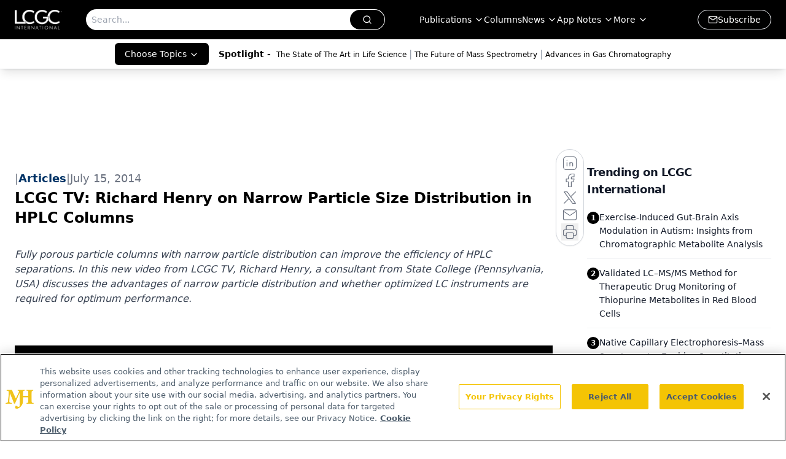

--- FILE ---
content_type: text/html; charset=utf-8
request_url: https://www.chromatographyonline.com/view/lcgc-tv-richard-henry-narrow-particle-size-distribution-hplc-columns
body_size: 29013
content:
<!DOCTYPE html><html lang="en"> <head><link rel="prefetch" href="/logo.webp"><link rel="preconnect" href="https://www.googletagmanager.com"><link rel="preconnect" href="https://cdn.segment.com"><link rel="preconnect" href="https://www.lightboxcdn.com"><link rel="preconnect" href="https://cdn.cookielaw.org"><link rel="preconnect" href="https://pub.doubleverify.com"><link rel="preconnect" href="https://www.googletagservices.com"><link rel="dns-prefetch" href="https://cdn.jsdelivr.net"><link rel="preconnect" href="https://res.lassomarketing.io"><link rel="icon" href="/favicon.svg" type="image/svg+xml"><link rel="icon" href="/favicon.ico" sizes="any"><link rel="apple-touch-icon" href="/apple-touch-icon.png"><meta charset="UTF-8"><meta name="viewport" content="width=device-width, initial-scale=1.0"><title>LCGC TV: Richard Henry on Narrow Particle Size Distribution in HPLC Columns | LCGC International</title><link rel="canonical" href="https://www.chromatographyonline.com/view/lcgc-tv-richard-henry-narrow-particle-size-distribution-hplc-columns"><meta name="description" content="Fully porous particle columns with narrow particle distribution can improve the efficiency of HPLC separations. In this new video from LCGC TV, Richard Henry, a consultant from State College (Pennsylvania, USA) discusses the advantages of narrow particle distribution and whether optimized LC instruments are required for optimum performance."><meta name="robots" content="index, follow"><meta property="og:title" content="LCGC TV: Richard Henry on Narrow Particle Size Distribution in HPLC Columns | LCGC International"><meta property="og:type" content="website"><meta property="og:image" content="https://lcgc-mjh.s3.amazonaws.com/LCGC_International-min.jpg"><meta property="og:url" content="https://www.chromatographyonline.com/view/lcgc-tv-richard-henry-narrow-particle-size-distribution-hplc-columns"><meta property="og:image:url" content="https://lcgc-mjh.s3.amazonaws.com/LCGC_International-min.jpg"><meta property="og:image:width" content="1200"><meta property="og:image:height" content="630"><meta property="og:image:alt" content="LCGC TV: Richard Henry on Narrow Particle Size Distribution in HPLC Columns | LCGC International"><meta property="article:published_time" content="2026-01-22T11:51:19.978Z"><meta property="article:modified_time" content="2026-01-22T11:51:19.978Z"><meta property="article:tag" content="LCGC TV: Liquid Chromatography"><meta name="twitter:site" content="@LC_GC"><meta name="twitter:title" content="LCGC TV: Richard Henry on Narrow Particle Size Distribution in HPLC Columns | LCGC International"><meta name="twitter:image" content="https://lcgc-mjh.s3.amazonaws.com/LCGC_International-min.jpg"><meta name="twitter:image:alt" content="LCGC TV: Richard Henry on Narrow Particle Size Distribution in HPLC Columns | LCGC International"><meta name="twitter:description" content="Fully porous particle columns with narrow particle distribution can improve the efficiency of HPLC separations. In this new video from LCGC TV, Richard Henry, a consultant from State College (Pennsylvania, USA) discusses the advantages of narrow particle distribution and whether optimized LC instruments are required for optimum performance."><link rel="icon" href="/favicon.ico"><meta name="twitter:image" content="https://lcgc-mjh.s3.amazonaws.com/LCGC_International-min.jpg"><meta name="twitter:title" content="LCGC TV: Richard Henry on Narrow Particle Size Distribution in HPLC Columns | LCGC International"><meta name="twitter:description" content="Fully porous particle columns with narrow particle distribution can improve the efficiency of HPLC separations. In this new video from LCGC TV, Richard Henry, a consultant from State College (Pennsylvania, USA) discusses the advantages of narrow particle distribution and whether optimized LC instruments are required for optimum performance."><script type="application/ld+json">{"@context":"https://schema.org","@type":"VideoObject","name":"","description":"","thumbnailUrl":"","uploadDate":"2014-07-15T04:00:00Z","duration":"","embedUrl":"https://players.brightcove.net/1265527929001/aSx1BmTyli_default/index.html?videoId=3675742427001"}</script><script type="application/ld+json">{"@context":"https://schema.org","@type":"NewsArticle","headline":"LCGC TV: Richard Henry on Narrow Particle Size Distribution in HPLC Columns","datePublished":"2014-07-15T04:00:00.000Z","dateModified":"2020-11-13T00:08:40.000Z","inLanguage":"en-US","image":{"@type":"ImageObject","url":"https://lcgc-mjh.s3.amazonaws.com/LCGC_International-min.jpg","caption":"LCGC TV: Richard Henry on Narrow Particle Size Distribution in HPLC Columns","alternateName":"LCGC TV: Richard Henry on Narrow Particle Size Distribution in HPLC Columns"},"thumbnail":{"@type":"ImageObject","url":"https://lcgc-mjh.s3.amazonaws.com/LCGC_International-min.jpg","caption":"LCGC TV: Richard Henry on Narrow Particle Size Distribution in HPLC Columns","alternateName":"LCGC TV: Richard Henry on Narrow Particle Size Distribution in HPLC Columns"},"publisher":{"@type":"Organization","name":"LCGC International","logo":{"@type":"ImageObject","url":"https://www.chromatographyonline.com/logo.webp"}},"keywords":"LCGC TV: Liquid Chromatography","articleBody":"","description":"Fully porous particle columns with narrow particle distribution can improve the efficiency of HPLC separations. In this new video from LCGC TV, Richard Henry, a consultant from State College (Pennsylvania, USA) discusses the advantages of narrow particle distribution and whether optimized LC instruments are required for optimum performance."}</script><script type="application/ld+json">{"@context":"https://schema.org","@type":"Organization","contactPoint":{"@type":"ContactPoint","availableLanguage":["English"]},"name":"LCGC International - Separation Science News &amp; Chromatography Insights","alternateName":"Chromatography Online","description":"LCGC International provides separation science insights, including liquid chromatography (HPLC), gas chromatography (GC), and mass spectrometry (MS).","email":"info@mjhlifesciences.com","telephone":"609-716-7777","sameAs":["https://www.linkedin.com/company/lcgc/","https://twitter.com/LC_GC","https://www.facebook.com/lcgcmagazine","https://www.youtube.com/@lcgcinternational","https://www.chromatographyonline.com/rss.xml","https://www.instagram.com/lcgconline/ "],"address":{"@type":"PostalAddress","streetAddress":"259 Prospect Plains Rd, Bldg H","addressLocality":"Monroe","addressRegion":"New Jersey","postalCode":"08831","addressCountry":"United States of America"},"foundingDate":"2000-03-04","founder":{"@type":"Person","name":"MJH Life Sciences"},"employees":[{"@type":"Person","name":"Alicia Bigica"},{"@type":"Person","name":"Caroline Hroncich"},{"@type":"Person","name":"Alasdair Matheson"}]}</script><script async src="https://cdn.jsdelivr.net/npm/@segment/analytics-consent-wrapper-onetrust@latest/dist/umd/analytics-onetrust.umd.js"></script>
 <script>
  window.dataLayer = window.dataLayer || [];
  function gtag(){dataLayer.push(arguments);}
  gtag('set' , 'developer_id.dYWJhMj', true);
  gtag('consent', 'default', {
      ad_storage: 'denied',
      analytics_storage: 'denied',
      functionality_storage: 'denied',
      personalization_storage: 'denied',
      security_storage: 'granted',
      ad_user_data: 'denied',
      ad_personalization: 'denied',
      region: [
        'AT',
        'BE',
        'BG',
        'HR',
        'CY',
        'CZ',
        'DK',
        'EE',
        'FI',
        'FR',
        'DE',
        'EL',
        'HU',
        'IE',
        'IT',
        'LV',
        'LT',
        'LU',
        'MT',
        'NL',
        'PL',
        'PT',
        'RO',
        'SK',
        'SI',
        'ES',
        'SE',
        'GB',
        'US-CA',
      ],
    });
    gtag('consent', 'default', {
      ad_storage: 'granted',
      analytics_storage: 'granted',
      functionality_storage: 'granted',
      personalization_storage: 'granted',
      security_storage: 'granted',
      ad_user_data: 'granted',
      ad_personalization: 'granted',
    });
    </script>
    <script src="https://cdn.cookielaw.org/scripttemplates/otSDKStub.js" type="text/javascript" charset="UTF-8" data-domain-script="0196a05c-a52f-77eb-ae90-5f50e323e33a"></script>
    <script type="text/javascript">function OptanonWrapper() {}</script>
    <script async type="text/plain" class="optanon-category-C0001" src="https://www.lightboxcdn.com/static/lightbox_mjh.js"></script>
  <script async type="text/plain" class="optanon-category-C0004" src="https://res.lassomarketing.io/scripts/lasso-imp-id-min.js"></script> 
   <script async type="text/javascript">
      !function(){var analytics=window.analytics=window.analytics||[];if(!analytics.initialize)if(analytics.invoked)window.console&&console.error&&console.error("Segment snippet included twice.");else{analytics.invoked=!0;analytics.methods=["trackSubmit","trackClick","trackLink","trackForm","pageview","identify","reset","group","track","ready","alias","debug","page","once","off","on","addSourceMiddleware","addIntegrationMiddleware","setAnonymousId","addDestinationMiddleware"];analytics.factory=function(e){return function(){var t=Array.prototype.slice.call(arguments);t.unshift(e);analytics.push(t);return analytics}};for(var e=0;e<analytics.methods.length;e++){var key=analytics.methods[e];analytics[key]=analytics.factory(key)}analytics.load=function(key,e){var t=document.createElement("script");t.type="text/javascript";t.async=!0;t.src="https://cdn.segment.com/analytics.js/v1/" + key + "/analytics.min.js";var n=document.getElementsByTagName("script")[0];n.parentNode.insertBefore(t,n);analytics._loadOptions=e};analytics.SNIPPET_VERSION="4.13.1";
      //check lasso , if lassoImpID doesnt exist try again in 1.25 seconds
      function checkLasso() {
        if (typeof lassoImpID !== 'undefined') {
          window.LassoImpressionID = lassoImpID();
          withOneTrust(analytics).load('BBbKMoOjmhsxPnbd2nO6osz3zq67DzuN');
          analytics.page({
            'LassoImpressionID': window.LassoImpressionID
          });
        } else {
          setTimeout(checkLasso, 1000);
        }
      }
          checkLasso();
            }}();
    </script><script class="optanon-category-C0001" type="text/plain" async src="https://one.chromatographyonline.com/tagmanager/scripts/one.js"></script><script async type="text/javascript" src="https://one.chromatographyonline.com/tagmanager/scripts/one.js"></script><script type="text/javascript" src="https://www.googletagservices.com/tag/js/gpt.js"></script><script async src="https://pub.doubleverify.com/dvtag/20083417/DV1815449/pub.js"></script><script type="text/javascript">
            window.onDvtagReady = function (callback, timeout = 750) { 
            window.dvtag = window.dvtag || {} 
            dvtag.cmd = dvtag.cmd || [] 
            const opt = { callback, timeout, timestamp: new Date().getTime() } 
            dvtag.cmd.push(function () { dvtag.queueAdRequest(opt) }) 
            setTimeout(function () { 
            const cb = opt.callback 
            opt.callback = null 
            if (cb) cb() 
            }, timeout) 
            } 
     </script><script>(function(){const gtmID = "WL5B9TRW";

        (function (w, d, s, l, i) {
          w[l] = w[l] || [];
          w[l].push({ 'gtm.start': new Date().getTime(), event: 'gtm.js' });
          var f = d.getElementsByTagName(s)[0],
            j = d.createElement(s),
            dl = l != 'dataLayer' ? '&l=' + l : '';
          j.async = true;
          j.src = 'https://www.googletagmanager.com/gtm.js?id=' + i + dl;
          f.parentNode.insertBefore(j, f);
        })(window, document, 'script', 'dataLayer', 'GTM-' + gtmID);
      })();</script><!-- <ClientRouter  /> --><link rel="stylesheet" href="/_astro/_slug_.BJQEOdvR.css">
<style>.embla{overflow:hidden;height:100%;width:100%}.embla__container{display:flex;flex-direction:column;height:90%;padding:0 0 2%}.vjs-text-track-cue{font-size:1.5rem!important}.embla__slide{flex:0 0 100%;min-width:0;height:100%;display:flex;align-items:center;justify-content:center;margin:0 0 calc(15% / 9);opacity:.3;transform:scale(.95);transition:opacity .3s ease,transform .3s ease}.embla__slide.is-snapped{opacity:1;transform:scale(1);z-index:2}.embla__slide.is-in-view:not(.is-snapped){opacity:.6;transform:scale(.97)}.embla__slide:not(.is-snapped) .shorts-video-container:after{content:"";position:absolute;inset:0;background:linear-gradient(to bottom,#0000001a,#0000004d,#0000001a);pointer-events:none;z-index:1}.embla.is-wheel-scrolling{cursor:grabbing}.embla.is-wheel-scrolling .embla__slide{pointer-events:none}.shorts-item{height:100%;position:relative;display:flex;flex-direction:column;align-items:center;justify-content:center;padding:0}.shorts-video-container{position:relative;width:100%;height:100%;max-height:min(90vh,calc(100vw * 16 / 9));margin:0 auto;border-radius:12px}@supports (aspect-ratio: 9 / 16){.shorts-video-container{aspect-ratio:9 / 16;width:auto;height:100%}}@supports not (aspect-ratio: 9 / 16){.shorts-video-container{width:56.25vh;height:100%}}.shorts-video-wrapper{position:relative;width:100%;height:100%}.bg-shorts-container .video-js{width:100%!important;height:100%!important;-o-object-fit:cover;object-fit:cover;position:absolute;top:0;left:0}.bg-shorts-container .video-js video{width:100%!important;height:100%!important;-o-object-fit:cover;object-fit:cover;position:absolute;top:0;left:0}.bg-shorts-container{width:100%;height:100%;position:relative}@media (max-width: 768px){.shorts-video-container{max-width:90vw}@supports (aspect-ratio: 9 / 16){.shorts-video-container{height:100%;max-height:75vh}}}.shorts-navigation-btn{transition:all .2s ease-in-out}.shorts-navigation-btn:hover{transform:scale(1.1);background-color:#ffffff4d}.shorts-navigation-btn:active{transform:scale(.95)}@keyframes pulse{0%,to{opacity:1}50%{opacity:.5}}.loading-pulse{animation:pulse 2s cubic-bezier(.4,0,.6,1) infinite}.shorts-overlay{background:linear-gradient(to top,rgba(0,0,0,.8) 0%,rgba(0,0,0,.4) 50%,transparent 100%)}.shorts-navigation,.shorts-navigation button{z-index:9999!important;pointer-events:auto}@media (max-width: 768px){.shorts-navigation{right:8px}.shorts-navigation button{width:32px;height:32px}}
</style>
<link rel="stylesheet" href="/_astro/_slug_.DquC58Zs.css"><script type="module" src="/_astro/page.V2R8AmkL.js"></script></head> <body> <style>astro-island,astro-slot,astro-static-slot{display:contents}</style><script>(()=>{var e=async t=>{await(await t())()};(self.Astro||(self.Astro={})).load=e;window.dispatchEvent(new Event("astro:load"));})();</script><script>(()=>{var A=Object.defineProperty;var g=(i,o,a)=>o in i?A(i,o,{enumerable:!0,configurable:!0,writable:!0,value:a}):i[o]=a;var d=(i,o,a)=>g(i,typeof o!="symbol"?o+"":o,a);{let i={0:t=>m(t),1:t=>a(t),2:t=>new RegExp(t),3:t=>new Date(t),4:t=>new Map(a(t)),5:t=>new Set(a(t)),6:t=>BigInt(t),7:t=>new URL(t),8:t=>new Uint8Array(t),9:t=>new Uint16Array(t),10:t=>new Uint32Array(t),11:t=>1/0*t},o=t=>{let[l,e]=t;return l in i?i[l](e):void 0},a=t=>t.map(o),m=t=>typeof t!="object"||t===null?t:Object.fromEntries(Object.entries(t).map(([l,e])=>[l,o(e)]));class y extends HTMLElement{constructor(){super(...arguments);d(this,"Component");d(this,"hydrator");d(this,"hydrate",async()=>{var b;if(!this.hydrator||!this.isConnected)return;let e=(b=this.parentElement)==null?void 0:b.closest("astro-island[ssr]");if(e){e.addEventListener("astro:hydrate",this.hydrate,{once:!0});return}let c=this.querySelectorAll("astro-slot"),n={},h=this.querySelectorAll("template[data-astro-template]");for(let r of h){let s=r.closest(this.tagName);s!=null&&s.isSameNode(this)&&(n[r.getAttribute("data-astro-template")||"default"]=r.innerHTML,r.remove())}for(let r of c){let s=r.closest(this.tagName);s!=null&&s.isSameNode(this)&&(n[r.getAttribute("name")||"default"]=r.innerHTML)}let p;try{p=this.hasAttribute("props")?m(JSON.parse(this.getAttribute("props"))):{}}catch(r){let s=this.getAttribute("component-url")||"<unknown>",v=this.getAttribute("component-export");throw v&&(s+=` (export ${v})`),console.error(`[hydrate] Error parsing props for component ${s}`,this.getAttribute("props"),r),r}let u;await this.hydrator(this)(this.Component,p,n,{client:this.getAttribute("client")}),this.removeAttribute("ssr"),this.dispatchEvent(new CustomEvent("astro:hydrate"))});d(this,"unmount",()=>{this.isConnected||this.dispatchEvent(new CustomEvent("astro:unmount"))})}disconnectedCallback(){document.removeEventListener("astro:after-swap",this.unmount),document.addEventListener("astro:after-swap",this.unmount,{once:!0})}connectedCallback(){if(!this.hasAttribute("await-children")||document.readyState==="interactive"||document.readyState==="complete")this.childrenConnectedCallback();else{let e=()=>{document.removeEventListener("DOMContentLoaded",e),c.disconnect(),this.childrenConnectedCallback()},c=new MutationObserver(()=>{var n;((n=this.lastChild)==null?void 0:n.nodeType)===Node.COMMENT_NODE&&this.lastChild.nodeValue==="astro:end"&&(this.lastChild.remove(),e())});c.observe(this,{childList:!0}),document.addEventListener("DOMContentLoaded",e)}}async childrenConnectedCallback(){let e=this.getAttribute("before-hydration-url");e&&await import(e),this.start()}async start(){let e=JSON.parse(this.getAttribute("opts")),c=this.getAttribute("client");if(Astro[c]===void 0){window.addEventListener(`astro:${c}`,()=>this.start(),{once:!0});return}try{await Astro[c](async()=>{let n=this.getAttribute("renderer-url"),[h,{default:p}]=await Promise.all([import(this.getAttribute("component-url")),n?import(n):()=>()=>{}]),u=this.getAttribute("component-export")||"default";if(!u.includes("."))this.Component=h[u];else{this.Component=h;for(let f of u.split("."))this.Component=this.Component[f]}return this.hydrator=p,this.hydrate},e,this)}catch(n){console.error(`[astro-island] Error hydrating ${this.getAttribute("component-url")}`,n)}}attributeChangedCallback(){this.hydrate()}}d(y,"observedAttributes",["props"]),customElements.get("astro-island")||customElements.define("astro-island",y)}})();</script><astro-island uid="1gwwmk" prefix="r7" component-url="/_astro/atoms.Ch89ewdX.js" component-export="SanityClient" renderer-url="/_astro/client.4AZqD4Tw.js" props="{&quot;config&quot;:[0,{&quot;dataset&quot;:[0,&quot;chroma&quot;],&quot;projectId&quot;:[0,&quot;0vv8moc6&quot;],&quot;useCdn&quot;:[0,true],&quot;token&quot;:[0,&quot;skIjFEmlzBmyZpjK8Zc1FQwpwi0Bv3wVI0WhSPJfe5wEiXkmkb3Rq7h5T1WLyvXaJAhM7sOBa2vXBRGxShTPYsvCpTSYuIFBEZnhapLqKMkXyRyxCYjZQYbPv4Zbdn7UMjfKcTbCwat1s1GKaDhqbiwIffPYLGtrK4hT6V3Xq32NfzOzScjn&quot;]}]}" ssr client="load" opts="{&quot;name&quot;:&quot;SanityClient&quot;,&quot;value&quot;:true}"></astro-island>  <!-- <VisualEditing enabled={visualEditingEnabled} zIndex={1000} /> --> <script>(()=>{var e=async t=>{await(await t())()};(self.Astro||(self.Astro={})).only=e;window.dispatchEvent(new Event("astro:only"));})();</script><astro-island uid="Z1dwmpE" component-url="/_astro/index.qum6FzgI.js" component-export="default" renderer-url="/_astro/client.4AZqD4Tw.js" props="{&quot;settings&quot;:[0,{&quot;siteConfig&quot;:[0,{&quot;sanityClientConfig&quot;:[0,{&quot;dataset&quot;:[0,&quot;chroma&quot;],&quot;projectId&quot;:[0,&quot;0vv8moc6&quot;],&quot;useCdn&quot;:[0,true],&quot;token&quot;:[0,&quot;skIjFEmlzBmyZpjK8Zc1FQwpwi0Bv3wVI0WhSPJfe5wEiXkmkb3Rq7h5T1WLyvXaJAhM7sOBa2vXBRGxShTPYsvCpTSYuIFBEZnhapLqKMkXyRyxCYjZQYbPv4Zbdn7UMjfKcTbCwat1s1GKaDhqbiwIffPYLGtrK4hT6V3Xq32NfzOzScjn&quot;]}],&quot;isSpecialtyDisabled&quot;:[0,false],&quot;gtmID&quot;:[0,&quot;WL5B9TRW&quot;],&quot;title&quot;:[0,&quot;LCGC International&quot;],&quot;liveDomain&quot;:[0,&quot;www.chromatographyonline.com&quot;],&quot;logo&quot;:[0,&quot;/logo.webp&quot;],&quot;white_logo&quot;:[0,&quot;/logo.webp&quot;],&quot;megaMenuTaxName&quot;:[0,&quot;topic&quot;],&quot;customSpecialtyText&quot;:[0,&quot;Choose Topics&quot;],&quot;twitter&quot;:[0,&quot;@LC_GC&quot;],&quot;onejs&quot;:[0,&quot;https://one.chromatographyonline.com/tagmanager/scripts/one.js&quot;],&quot;sharingImageUrl&quot;:[0,&quot;https://lcgc-mjh.s3.amazonaws.com/LCGC_International-min.jpg&quot;],&quot;oneTrustId&quot;:[0,&quot;0196a05c-a52f-77eb-ae90-5f50e323e33a&quot;],&quot;subscribe&quot;:[0,{&quot;href&quot;:[0,&quot;/newsletter&quot;],&quot;text&quot;:[0,&quot;Join the global community of analytical scientists who trust LCGC for insights on the latest techniques, trends, and expert solutions in chromatography.&quot;]}],&quot;subFooterLinks&quot;:[1,[[0,{&quot;url&quot;:[0,&quot;/&quot;],&quot;title&quot;:[0,&quot;Home&quot;]}],[0,{&quot;url&quot;:[0,&quot;/view/about-lcgc&quot;],&quot;title&quot;:[0,&quot;About Us&quot;]}],[0,{&quot;url&quot;:[0,&quot;/news&quot;],&quot;title&quot;:[0,&quot;News&quot;]}],[0,{&quot;url&quot;:[0,&quot;/contact-us&quot;],&quot;title&quot;:[0,&quot;Contact Us&quot;]}]]]}],&quot;styleConfig&quot;:[0,{&quot;navigation&quot;:[0,5],&quot;footer&quot;:[0,1],&quot;featureDeck&quot;:[0,1],&quot;featureSlider&quot;:[0,1],&quot;logoSize&quot;:[0,&quot;medium&quot;]}],&quot;adConfig&quot;:[0,{&quot;networkID&quot;:[0,&quot;4688&quot;],&quot;adUnit&quot;:[0,&quot;chromatographyonline&quot;]}],&quot;pageConfig&quot;:[0,{&quot;publicationName&quot;:[0,&quot;LCGC North America&quot;],&quot;publicationUrl&quot;:[0,&quot;journals&quot;],&quot;authorUrl&quot;:[0,&quot;authors&quot;]}],&quot;sanityConfig&quot;:[0,{&quot;taxonomy&quot;:[0,{&quot;news&quot;:[0,&quot;chroma_taxonomy_2821_news&quot;],&quot;conference&quot;:[0,&quot;2ecbed29-eb8c-4816-b0b9-b3b40e57ba87&quot;],&quot;clinical&quot;:[0,&quot;chroma_taxonomy_38471_topic&quot;]}],&quot;docGroup&quot;:[0,{&quot;conference&quot;:[0,&quot;a994e365-e0ae-4bad-9f4c-8c3785307200&quot;]}],&quot;contentCategory&quot;:[0,{&quot;articles&quot;:[0,&quot;8bdaa7fc-960a-4b57-b076-75fdce3741bb&quot;],&quot;videos&quot;:[0,&quot;42000fd0-0d05-4832-9f2c-62c21079b76c&quot;],&quot;events&quot;:[0,&quot;6dfd5de9-dcac-493d-8692-521d6baf43a7&quot;],&quot;podcasts&quot;:[0,&quot;93d57b69-2d72-45fe-8b8a-d18e7e7e5f20&quot;]}]}],&quot;customPageTypes&quot;:[1,[]],&quot;gateEnabled&quot;:[0,&quot;modal&quot;],&quot;sMaxAge&quot;:[0,300],&quot;staleWhileRevalidate&quot;:[0,329],&quot;useNewWelcomeAd&quot;:[0,true],&quot;welcomeAds&quot;:[0,{&quot;slotId&quot;:[0,&quot;welcome-ad&quot;],&quot;adUnit&quot;:[0,&quot;nutritionaloutlook&quot;],&quot;networkID&quot;:[0,&quot;4688&quot;],&quot;position&quot;:[0,&quot;welcome&quot;],&quot;className&quot;:[0,&quot;AD2x2&quot;],&quot;sizes&quot;:[1,[[1,[[0,640],[0,480]]],[1,[[0,1920],[0,1080]]],[1,[[0,1080],[0,1920]]]]]}],&quot;allowedDomains&quot;:[1,[[0,&quot;ce.dvm360.com&quot;],[0,&quot;www.pharmacytimes.org&quot;],[0,&quot;www.gotoper.com&quot;]]]}],&quot;targeting&quot;:[0,{&quot;content_placement&quot;:[1,[[0,&quot;topic/lcgc-tv-liquid-chromatography&quot;]]],&quot;document_url&quot;:[1,[[0,&quot;lcgc-tv-richard-henry-narrow-particle-size-distribution-hplc-columns&quot;]]],&quot;document_group&quot;:[1,[]],&quot;content_group&quot;:[1,[]],&quot;rootDocumentGroup&quot;:[1,[]],&quot;issue_url&quot;:[1,[]],&quot;publication_url&quot;:[1,[]],&quot;tags&quot;:[1,[[0,&quot;LCGC TV: Liquid Chromatography&quot;]]],&quot;hostname&quot;:[0,&quot;www.chromatographyonline.com&quot;],&quot;adLayer&quot;:[0,{&quot;adSlotSelection&quot;:[1,[]]}]}],&quot;gateData&quot;:[0,{}]}" ssr client="only" opts="{&quot;name&quot;:&quot;ADWelcome&quot;,&quot;value&quot;:true}"></astro-island> <astro-island uid="Z1ubCcb" prefix="r23" component-url="/_astro/ADFloatingFooter.BD49CBHT.js" component-export="default" renderer-url="/_astro/client.4AZqD4Tw.js" props="{&quot;networkID&quot;:[0,&quot;4688&quot;],&quot;adUnit&quot;:[0,&quot;chromatographyonline&quot;],&quot;targeting&quot;:[0,{&quot;content_placement&quot;:[1,[[0,&quot;topic/lcgc-tv-liquid-chromatography&quot;]]],&quot;document_url&quot;:[1,[[0,&quot;lcgc-tv-richard-henry-narrow-particle-size-distribution-hplc-columns&quot;]]],&quot;document_group&quot;:[1,[]],&quot;content_group&quot;:[1,[]],&quot;rootDocumentGroup&quot;:[1,[]],&quot;issue_url&quot;:[1,[]],&quot;publication_url&quot;:[1,[]],&quot;tags&quot;:[1,[[0,&quot;LCGC TV: Liquid Chromatography&quot;]]],&quot;hostname&quot;:[0,&quot;www.chromatographyonline.com&quot;],&quot;adLayer&quot;:[0,{&quot;adSlotSelection&quot;:[1,[]]}]}]}" ssr client="load" opts="{&quot;name&quot;:&quot;ADFloatingFooter&quot;,&quot;value&quot;:true}"></astro-island>      <astro-island uid="PIPdc" prefix="r24" component-url="/_astro/ui.cZb-a-7l.js" component-export="N5" renderer-url="/_astro/client.4AZqD4Tw.js" props="{&quot;data&quot;:[0,{&quot;logoImage&quot;:[0,&quot;/logo.webp&quot;],&quot;mainLinks&quot;:[1,[[0,{&quot;_createdAt&quot;:[0,&quot;2020-07-08T11:33:58Z&quot;],&quot;_id&quot;:[0,&quot;cd8634fc-62d4-4b4b-8253-54893552a794&quot;],&quot;_rev&quot;:[0,&quot;4Q6wgk7hVHKTxcqSyCnygb&quot;],&quot;_type&quot;:[0,&quot;mainNavigation&quot;],&quot;_updatedAt&quot;:[0,&quot;2020-08-01T07:40:33Z&quot;],&quot;is_active&quot;:[0,true],&quot;name&quot;:[0,&quot;Publications&quot;],&quot;navParent&quot;:[0,null],&quot;sortOrder&quot;:[0,1],&quot;subQuery&quot;:[1,[[0,{&quot;_createdAt&quot;:[0,&quot;2020-07-15T02:34:58Z&quot;],&quot;_id&quot;:[0,&quot;fbf82c84-cfcd-420e-83da-4e57fac52d71&quot;],&quot;_rev&quot;:[0,&quot;4Q6wgk7hVHKTxcqSyD1Qu7&quot;],&quot;_type&quot;:[0,&quot;mainNavigation&quot;],&quot;_updatedAt&quot;:[0,&quot;2020-08-01T11:11:49Z&quot;],&quot;children&quot;:[1,[]],&quot;is_active&quot;:[0,true],&quot;name&quot;:[0,&quot;All Publications&quot;],&quot;navParent&quot;:[0,{&quot;_ref&quot;:[0,&quot;cd8634fc-62d4-4b4b-8253-54893552a794&quot;],&quot;_type&quot;:[0,&quot;reference&quot;]}],&quot;sortOrder&quot;:[0,1],&quot;url&quot;:[0,&quot;/journals&quot;]}],[0,{&quot;_createdAt&quot;:[0,&quot;2024-01-10T18:05:56Z&quot;],&quot;_id&quot;:[0,&quot;adcf13f3-e302-4df4-9002-4eb077aa5542&quot;],&quot;_rev&quot;:[0,&quot;C0OpXDefHWvuDCT8VVfVff&quot;],&quot;_type&quot;:[0,&quot;mainNavigation&quot;],&quot;_updatedAt&quot;:[0,&quot;2024-01-10T18:06:19Z&quot;],&quot;children&quot;:[1,[]],&quot;is_active&quot;:[0,true],&quot;name&quot;:[0,&quot;LCGC International&quot;],&quot;navParent&quot;:[0,{&quot;_ref&quot;:[0,&quot;cd8634fc-62d4-4b4b-8253-54893552a794&quot;],&quot;_type&quot;:[0,&quot;reference&quot;]}],&quot;sortOrder&quot;:[0,2],&quot;url&quot;:[0,&quot;/journals/lcgc-international&quot;]}],[0,{&quot;_createdAt&quot;:[0,&quot;2020-07-08T11:34:21Z&quot;],&quot;_id&quot;:[0,&quot;3a8dbe46-c94f-4fc5-9c61-0ed413424741&quot;],&quot;_rev&quot;:[0,&quot;2wCUfJHabDkg7L33PkNTzm&quot;],&quot;_type&quot;:[0,&quot;mainNavigation&quot;],&quot;_updatedAt&quot;:[0,&quot;2020-08-01T11:06:24Z&quot;],&quot;children&quot;:[1,[]],&quot;is_active&quot;:[0,true],&quot;name&quot;:[0,&quot;LCGC North America&quot;],&quot;navParent&quot;:[0,{&quot;_ref&quot;:[0,&quot;cd8634fc-62d4-4b4b-8253-54893552a794&quot;],&quot;_type&quot;:[0,&quot;reference&quot;]}],&quot;sortOrder&quot;:[0,2],&quot;url&quot;:[0,&quot;/journals/lcgc-north-america&quot;]}],[0,{&quot;_createdAt&quot;:[0,&quot;2020-07-08T11:46:31Z&quot;],&quot;_id&quot;:[0,&quot;09577b9f-34ea-4f86-94cc-320c0ff27a19&quot;],&quot;_rev&quot;:[0,&quot;2wCUfJHabDkg7L33PkNTzm&quot;],&quot;_type&quot;:[0,&quot;mainNavigation&quot;],&quot;_updatedAt&quot;:[0,&quot;2020-08-01T11:06:24Z&quot;],&quot;children&quot;:[1,[]],&quot;is_active&quot;:[0,true],&quot;name&quot;:[0,&quot;LCGC Europe&quot;],&quot;navParent&quot;:[0,{&quot;_ref&quot;:[0,&quot;cd8634fc-62d4-4b4b-8253-54893552a794&quot;],&quot;_type&quot;:[0,&quot;reference&quot;]}],&quot;sortOrder&quot;:[0,3],&quot;url&quot;:[0,&quot;/journals/lcgc-europe&quot;]}],[0,{&quot;_createdAt&quot;:[0,&quot;2020-07-15T02:28:57Z&quot;],&quot;_id&quot;:[0,&quot;207bfa19-2e56-4fb9-9eaf-ff5eb9765f43&quot;],&quot;_rev&quot;:[0,&quot;2wCUfJHabDkg7L33PkNTzm&quot;],&quot;_type&quot;:[0,&quot;mainNavigation&quot;],&quot;_updatedAt&quot;:[0,&quot;2020-08-01T11:06:24Z&quot;],&quot;children&quot;:[1,[]],&quot;is_active&quot;:[0,true],&quot;name&quot;:[0,&quot;LCGC Asia Pacific&quot;],&quot;navParent&quot;:[0,{&quot;_ref&quot;:[0,&quot;cd8634fc-62d4-4b4b-8253-54893552a794&quot;],&quot;_type&quot;:[0,&quot;reference&quot;]}],&quot;sortOrder&quot;:[0,4],&quot;url&quot;:[0,&quot;/journals/lcgc-asia-pacific&quot;]}],[0,{&quot;_createdAt&quot;:[0,&quot;2020-07-15T02:27:48Z&quot;],&quot;_id&quot;:[0,&quot;33c55914-f758-4a8c-b857-7c46d8eeb660&quot;],&quot;_rev&quot;:[0,&quot;MgswIhpeRYPW09WYvgELYj&quot;],&quot;_type&quot;:[0,&quot;mainNavigation&quot;],&quot;_updatedAt&quot;:[0,&quot;2021-12-06T16:32:49Z&quot;],&quot;children&quot;:[1,[]],&quot;is_active&quot;:[0,true],&quot;name&quot;:[0,&quot;LCGC Supplements&quot;],&quot;navParent&quot;:[0,{&quot;_ref&quot;:[0,&quot;cd8634fc-62d4-4b4b-8253-54893552a794&quot;],&quot;_type&quot;:[0,&quot;reference&quot;]}],&quot;sortOrder&quot;:[0,5],&quot;url&quot;:[0,&quot;/journals/lcgc-supplements&quot;]}],[0,{&quot;_createdAt&quot;:[0,&quot;2020-07-15T02:30:57Z&quot;],&quot;_id&quot;:[0,&quot;8aeafab4-0026-4912-a56f-2eab1f70d01d&quot;],&quot;_rev&quot;:[0,&quot;4Q6wgk7hVHKTxcqSyD0rSB&quot;],&quot;_type&quot;:[0,&quot;mainNavigation&quot;],&quot;_updatedAt&quot;:[0,&quot;2020-08-01T11:06:24Z&quot;],&quot;children&quot;:[1,[]],&quot;is_active&quot;:[0,true],&quot;name&quot;:[0,&quot;The Column&quot;],&quot;navParent&quot;:[0,{&quot;_ref&quot;:[0,&quot;cd8634fc-62d4-4b4b-8253-54893552a794&quot;],&quot;_type&quot;:[0,&quot;reference&quot;]}],&quot;sortOrder&quot;:[0,6],&quot;url&quot;:[0,&quot;/journals/column&quot;]}],[0,{&quot;_createdAt&quot;:[0,&quot;2021-03-23T17:37:30Z&quot;],&quot;_id&quot;:[0,&quot;1dda44ba-2871-41d3-b550-a87b92d54836&quot;],&quot;_rev&quot;:[0,&quot;AMqsZYFdSkld612sSAvUKa&quot;],&quot;_type&quot;:[0,&quot;mainNavigation&quot;],&quot;_updatedAt&quot;:[0,&quot;2021-03-23T17:37:43Z&quot;],&quot;children&quot;:[1,[]],&quot;is_active&quot;:[0,true],&quot;name&quot;:[0,&quot;E-Books&quot;],&quot;navParent&quot;:[0,{&quot;_ref&quot;:[0,&quot;cd8634fc-62d4-4b4b-8253-54893552a794&quot;],&quot;_type&quot;:[0,&quot;reference&quot;]}],&quot;sortOrder&quot;:[0,7],&quot;url&quot;:[0,&quot;/journals/lcgc-ebooks-1&quot;]}],[0,{&quot;_createdAt&quot;:[0,&quot;2020-07-15T02:30:16Z&quot;],&quot;_id&quot;:[0,&quot;de87b3a0-ee02-4034-b76e-5d675521c9c7&quot;],&quot;_rev&quot;:[0,&quot;4Q6wgk7hVHKTxcqSyD1QrQ&quot;],&quot;_type&quot;:[0,&quot;mainNavigation&quot;],&quot;_updatedAt&quot;:[0,&quot;2020-08-01T11:11:49Z&quot;],&quot;children&quot;:[1,[]],&quot;is_active&quot;:[0,true],&quot;name&quot;:[0,&quot;The Application Notebook&quot;],&quot;navParent&quot;:[0,{&quot;_ref&quot;:[0,&quot;cd8634fc-62d4-4b4b-8253-54893552a794&quot;],&quot;_type&quot;:[0,&quot;reference&quot;]}],&quot;sortOrder&quot;:[0,7],&quot;url&quot;:[0,&quot;/journals/application-notebook&quot;]}]]],&quot;url&quot;:[0,&quot;/journals&quot;]}],[0,{&quot;_createdAt&quot;:[0,&quot;2020-07-08T11:49:00Z&quot;],&quot;_id&quot;:[0,&quot;94852d0a-bafe-45fc-a737-aa4e9b21795a&quot;],&quot;_rev&quot;:[0,&quot;4Q6wgk7hVHKTxcqSyCnygb&quot;],&quot;_type&quot;:[0,&quot;mainNavigation&quot;],&quot;_updatedAt&quot;:[0,&quot;2020-08-01T07:40:33Z&quot;],&quot;is_active&quot;:[0,true],&quot;name&quot;:[0,&quot;Columns&quot;],&quot;navParent&quot;:[0,null],&quot;sortOrder&quot;:[0,2],&quot;subQuery&quot;:[1,[]],&quot;url&quot;:[0,&quot;/columns&quot;]}],[0,{&quot;_createdAt&quot;:[0,&quot;2020-07-08T11:20:43Z&quot;],&quot;_id&quot;:[0,&quot;651a3bb5-1a0e-44b4-9122-24f787d5e588&quot;],&quot;_rev&quot;:[0,&quot;4Q6wgk7hVHKTxcqSyCnygb&quot;],&quot;_type&quot;:[0,&quot;mainNavigation&quot;],&quot;_updatedAt&quot;:[0,&quot;2020-08-01T07:40:33Z&quot;],&quot;is_active&quot;:[0,true],&quot;name&quot;:[0,&quot;News&quot;],&quot;navParent&quot;:[0,null],&quot;sortOrder&quot;:[0,3],&quot;subQuery&quot;:[1,[[0,{&quot;_createdAt&quot;:[0,&quot;2021-11-30T17:18:46Z&quot;],&quot;_id&quot;:[0,&quot;53a1d345-cad6-4467-9df0-7769a7f300bc&quot;],&quot;_rev&quot;:[0,&quot;5191BVBESQS1doGi7XWKTC&quot;],&quot;_type&quot;:[0,&quot;mainNavigation&quot;],&quot;_updatedAt&quot;:[0,&quot;2021-11-30T17:19:38Z&quot;],&quot;children&quot;:[1,[]],&quot;is_active&quot;:[0,true],&quot;name&quot;:[0,&quot;All News&quot;],&quot;navParent&quot;:[0,{&quot;_ref&quot;:[0,&quot;651a3bb5-1a0e-44b4-9122-24f787d5e588&quot;],&quot;_type&quot;:[0,&quot;reference&quot;]}],&quot;url&quot;:[0,&quot;https://www.chromatographyonline.com/news&quot;]}],[0,{&quot;_createdAt&quot;:[0,&quot;2021-11-08T21:47:15Z&quot;],&quot;_id&quot;:[0,&quot;1f55be7d-997a-46da-8dce-dd861180a92f&quot;],&quot;_rev&quot;:[0,&quot;4amH9MDB1Gi08jqd33H89f&quot;],&quot;_type&quot;:[0,&quot;mainNavigation&quot;],&quot;_updatedAt&quot;:[0,&quot;2021-11-30T17:18:00Z&quot;],&quot;children&quot;:[1,[]],&quot;is_active&quot;:[0,true],&quot;name&quot;:[0,&quot;Interviews&quot;],&quot;navParent&quot;:[0,{&quot;_ref&quot;:[0,&quot;651a3bb5-1a0e-44b4-9122-24f787d5e588&quot;],&quot;_type&quot;:[0,&quot;reference&quot;]}],&quot;url&quot;:[0,&quot;https://www.chromatographyonline.com/topic/lcgc-interviews&quot;]}]]],&quot;url&quot;:[0,&quot;/news&quot;]}],[0,{&quot;_createdAt&quot;:[0,&quot;2020-07-08T11:23:23Z&quot;],&quot;_id&quot;:[0,&quot;17b39a3b-a162-4737-861d-368d2e6280e9&quot;],&quot;_rev&quot;:[0,&quot;4Q6wgk7hVHKTxcqSyCnygb&quot;],&quot;_type&quot;:[0,&quot;mainNavigation&quot;],&quot;_updatedAt&quot;:[0,&quot;2020-08-01T07:40:33Z&quot;],&quot;is_active&quot;:[0,true],&quot;name&quot;:[0,&quot;App Notes&quot;],&quot;navParent&quot;:[0,null],&quot;sortOrder&quot;:[0,4],&quot;subQuery&quot;:[1,[[0,{&quot;_createdAt&quot;:[0,&quot;2020-07-08T11:23:40Z&quot;],&quot;_id&quot;:[0,&quot;8c867b21-95af-45fe-afcf-912eedcf3c0e&quot;],&quot;_rev&quot;:[0,&quot;4Q6wgk7hVHKTxcqSyD0rSB&quot;],&quot;_type&quot;:[0,&quot;mainNavigation&quot;],&quot;_updatedAt&quot;:[0,&quot;2020-08-01T11:06:24Z&quot;],&quot;children&quot;:[1,[]],&quot;is_active&quot;:[0,true],&quot;name&quot;:[0,&quot;All App Notes&quot;],&quot;navParent&quot;:[0,{&quot;_ref&quot;:[0,&quot;17b39a3b-a162-4737-861d-368d2e6280e9&quot;],&quot;_type&quot;:[0,&quot;reference&quot;]}],&quot;url&quot;:[0,&quot;/application-notes&quot;]}],[0,{&quot;_createdAt&quot;:[0,&quot;2020-07-08T11:28:44Z&quot;],&quot;_id&quot;:[0,&quot;106ba9c5-2272-4fd1-a557-d5770ae84a9e&quot;],&quot;_rev&quot;:[0,&quot;2wCUfJHabDkg7L33PkNTzm&quot;],&quot;_type&quot;:[0,&quot;mainNavigation&quot;],&quot;_updatedAt&quot;:[0,&quot;2020-08-01T11:06:24Z&quot;],&quot;children&quot;:[1,[]],&quot;is_active&quot;:[0,true],&quot;name&quot;:[0,&quot;Biological, Medical, and Clinical&quot;],&quot;navParent&quot;:[0,{&quot;_ref&quot;:[0,&quot;17b39a3b-a162-4737-861d-368d2e6280e9&quot;],&quot;_type&quot;:[0,&quot;reference&quot;]}],&quot;url&quot;:[0,&quot;/application-notes/application-notes-biological&quot;]}],[0,{&quot;_createdAt&quot;:[0,&quot;2020-07-08T11:28:27Z&quot;],&quot;_id&quot;:[0,&quot;51a66784-043d-4af9-8d60-41d28190049c&quot;],&quot;_rev&quot;:[0,&quot;2wCUfJHabDkg7L33PkNTzm&quot;],&quot;_type&quot;:[0,&quot;mainNavigation&quot;],&quot;_updatedAt&quot;:[0,&quot;2020-08-01T11:06:24Z&quot;],&quot;children&quot;:[1,[]],&quot;is_active&quot;:[0,true],&quot;name&quot;:[0,&quot;Biopharmaceuticals&quot;],&quot;navParent&quot;:[0,{&quot;_ref&quot;:[0,&quot;17b39a3b-a162-4737-861d-368d2e6280e9&quot;],&quot;_type&quot;:[0,&quot;reference&quot;]}],&quot;url&quot;:[0,&quot;/application-notes/application-notes-biopharmaceuticals&quot;]}],[0,{&quot;_createdAt&quot;:[0,&quot;2020-07-08T11:28:14Z&quot;],&quot;_id&quot;:[0,&quot;5f373fd5-f778-42e5-a4ac-22ef3797b3a2&quot;],&quot;_rev&quot;:[0,&quot;2wCUfJHabDkg7L33PkNTzm&quot;],&quot;_type&quot;:[0,&quot;mainNavigation&quot;],&quot;_updatedAt&quot;:[0,&quot;2020-08-01T11:06:24Z&quot;],&quot;children&quot;:[1,[]],&quot;is_active&quot;:[0,true],&quot;name&quot;:[0,&quot;Cannabis&quot;],&quot;navParent&quot;:[0,{&quot;_ref&quot;:[0,&quot;17b39a3b-a162-4737-861d-368d2e6280e9&quot;],&quot;_type&quot;:[0,&quot;reference&quot;]}],&quot;url&quot;:[0,&quot;/application-notes/application-notes-cannabis&quot;]}],[0,{&quot;_createdAt&quot;:[0,&quot;2020-07-08T11:28:00Z&quot;],&quot;_id&quot;:[0,&quot;d75971b0-8f18-4a18-8240-eb31f9f3e506&quot;],&quot;_rev&quot;:[0,&quot;4Q6wgk7hVHKTxcqSyD1QrQ&quot;],&quot;_type&quot;:[0,&quot;mainNavigation&quot;],&quot;_updatedAt&quot;:[0,&quot;2020-08-01T11:11:49Z&quot;],&quot;children&quot;:[1,[]],&quot;is_active&quot;:[0,true],&quot;name&quot;:[0,&quot;Chiral&quot;],&quot;navParent&quot;:[0,{&quot;_ref&quot;:[0,&quot;17b39a3b-a162-4737-861d-368d2e6280e9&quot;],&quot;_type&quot;:[0,&quot;reference&quot;]}],&quot;url&quot;:[0,&quot;/application-notes/application-notes-chiral&quot;]}],[0,{&quot;_createdAt&quot;:[0,&quot;2020-07-08T11:27:44Z&quot;],&quot;_id&quot;:[0,&quot;2fe6069c-33e1-43da-9d37-2dc917af5fe8&quot;],&quot;_rev&quot;:[0,&quot;2wCUfJHabDkg7L33PkNTzm&quot;],&quot;_type&quot;:[0,&quot;mainNavigation&quot;],&quot;_updatedAt&quot;:[0,&quot;2020-08-01T11:06:24Z&quot;],&quot;children&quot;:[1,[]],&quot;is_active&quot;:[0,true],&quot;name&quot;:[0,&quot;Environmental&quot;],&quot;navParent&quot;:[0,{&quot;_ref&quot;:[0,&quot;17b39a3b-a162-4737-861d-368d2e6280e9&quot;],&quot;_type&quot;:[0,&quot;reference&quot;]}],&quot;url&quot;:[0,&quot;/application-notes/application-notes-environmental&quot;]}],[0,{&quot;_createdAt&quot;:[0,&quot;2020-07-08T11:27:27Z&quot;],&quot;_id&quot;:[0,&quot;7d3e3197-119f-4159-a370-41d93fd8b3e2&quot;],&quot;_rev&quot;:[0,&quot;4Q6wgk7hVHKTxcqSyD0rSB&quot;],&quot;_type&quot;:[0,&quot;mainNavigation&quot;],&quot;_updatedAt&quot;:[0,&quot;2020-08-01T11:06:24Z&quot;],&quot;children&quot;:[1,[]],&quot;is_active&quot;:[0,true],&quot;name&quot;:[0,&quot;Food and Beverage&quot;],&quot;navParent&quot;:[0,{&quot;_ref&quot;:[0,&quot;17b39a3b-a162-4737-861d-368d2e6280e9&quot;],&quot;_type&quot;:[0,&quot;reference&quot;]}],&quot;url&quot;:[0,&quot;/application-notes/application-notes-food-and-beverage&quot;]}],[0,{&quot;_createdAt&quot;:[0,&quot;2020-07-08T11:27:13Z&quot;],&quot;_id&quot;:[0,&quot;a256d249-d030-4461-9e99-1b4bebff12a2&quot;],&quot;_rev&quot;:[0,&quot;4Q6wgk7hVHKTxcqSyD0rSB&quot;],&quot;_type&quot;:[0,&quot;mainNavigation&quot;],&quot;_updatedAt&quot;:[0,&quot;2020-08-01T11:06:24Z&quot;],&quot;children&quot;:[1,[]],&quot;is_active&quot;:[0,true],&quot;name&quot;:[0,&quot;GC&quot;],&quot;navParent&quot;:[0,{&quot;_ref&quot;:[0,&quot;17b39a3b-a162-4737-861d-368d2e6280e9&quot;],&quot;_type&quot;:[0,&quot;reference&quot;]}],&quot;url&quot;:[0,&quot;/application-notes/application-notes-gc&quot;]}],[0,{&quot;_createdAt&quot;:[0,&quot;2020-07-08T11:26:58Z&quot;],&quot;_id&quot;:[0,&quot;8f3bb0c0-5429-464c-aeb1-f4d6ec8942ad&quot;],&quot;_rev&quot;:[0,&quot;4Q6wgk7hVHKTxcqSyD0rSB&quot;],&quot;_type&quot;:[0,&quot;mainNavigation&quot;],&quot;_updatedAt&quot;:[0,&quot;2020-08-01T11:06:24Z&quot;],&quot;children&quot;:[1,[]],&quot;is_active&quot;:[0,true],&quot;name&quot;:[0,&quot;GC-MS&quot;],&quot;navParent&quot;:[0,{&quot;_ref&quot;:[0,&quot;17b39a3b-a162-4737-861d-368d2e6280e9&quot;],&quot;_type&quot;:[0,&quot;reference&quot;]}],&quot;url&quot;:[0,&quot;/application-notes/application-notes-gc-ms&quot;]}],[0,{&quot;_createdAt&quot;:[0,&quot;2020-07-08T11:26:40Z&quot;],&quot;_id&quot;:[0,&quot;12d93397-0575-417b-8ad5-6ba98a3bc244&quot;],&quot;_rev&quot;:[0,&quot;2wCUfJHabDkg7L33PkNTzm&quot;],&quot;_type&quot;:[0,&quot;mainNavigation&quot;],&quot;_updatedAt&quot;:[0,&quot;2020-08-01T11:06:24Z&quot;],&quot;children&quot;:[1,[]],&quot;is_active&quot;:[0,true],&quot;name&quot;:[0,&quot;General&quot;],&quot;navParent&quot;:[0,{&quot;_ref&quot;:[0,&quot;17b39a3b-a162-4737-861d-368d2e6280e9&quot;],&quot;_type&quot;:[0,&quot;reference&quot;]}],&quot;url&quot;:[0,&quot;/application-notes/application-notes-general&quot;]}],[0,{&quot;_createdAt&quot;:[0,&quot;2020-07-08T11:26:27Z&quot;],&quot;_id&quot;:[0,&quot;4f3f2a97-a5af-45b4-a35f-71dea6092974&quot;],&quot;_rev&quot;:[0,&quot;2wCUfJHabDkg7L33PkNTzm&quot;],&quot;_type&quot;:[0,&quot;mainNavigation&quot;],&quot;_updatedAt&quot;:[0,&quot;2020-08-01T11:06:24Z&quot;],&quot;children&quot;:[1,[]],&quot;is_active&quot;:[0,true],&quot;name&quot;:[0,&quot;Industrial&quot;],&quot;navParent&quot;:[0,{&quot;_ref&quot;:[0,&quot;17b39a3b-a162-4737-861d-368d2e6280e9&quot;],&quot;_type&quot;:[0,&quot;reference&quot;]}],&quot;url&quot;:[0,&quot;/application-notes/application-notes-industrial&quot;]}],[0,{&quot;_createdAt&quot;:[0,&quot;2020-07-08T11:26:13Z&quot;],&quot;_id&quot;:[0,&quot;ce8abdc5-93a0-47e5-be5f-58c36bf54565&quot;],&quot;_rev&quot;:[0,&quot;4Q6wgk7hVHKTxcqSyD0rUs&quot;],&quot;_type&quot;:[0,&quot;mainNavigation&quot;],&quot;_updatedAt&quot;:[0,&quot;2020-08-01T11:06:24Z&quot;],&quot;children&quot;:[1,[]],&quot;is_active&quot;:[0,true],&quot;name&quot;:[0,&quot;LC&quot;],&quot;navParent&quot;:[0,{&quot;_ref&quot;:[0,&quot;17b39a3b-a162-4737-861d-368d2e6280e9&quot;],&quot;_type&quot;:[0,&quot;reference&quot;]}],&quot;url&quot;:[0,&quot;/application-notes/application-notes-lchplc&quot;]}],[0,{&quot;_createdAt&quot;:[0,&quot;2020-07-08T11:25:58Z&quot;],&quot;_id&quot;:[0,&quot;7fbcc052-7e30-42f8-9034-cf1460562a10&quot;],&quot;_rev&quot;:[0,&quot;4Q6wgk7hVHKTxcqSyD0rSB&quot;],&quot;_type&quot;:[0,&quot;mainNavigation&quot;],&quot;_updatedAt&quot;:[0,&quot;2020-08-01T11:06:24Z&quot;],&quot;children&quot;:[1,[]],&quot;is_active&quot;:[0,true],&quot;name&quot;:[0,&quot;LC-MS&quot;],&quot;navParent&quot;:[0,{&quot;_ref&quot;:[0,&quot;17b39a3b-a162-4737-861d-368d2e6280e9&quot;],&quot;_type&quot;:[0,&quot;reference&quot;]}],&quot;url&quot;:[0,&quot;/application-notes/application-notes-lc-ms&quot;]}],[0,{&quot;_createdAt&quot;:[0,&quot;2020-07-08T11:25:38Z&quot;],&quot;_id&quot;:[0,&quot;cf6f5a97-9251-4428-8def-b1c9b136f2e1&quot;],&quot;_rev&quot;:[0,&quot;4Q6wgk7hVHKTxcqSyD0rUs&quot;],&quot;_type&quot;:[0,&quot;mainNavigation&quot;],&quot;_updatedAt&quot;:[0,&quot;2020-08-01T11:06:24Z&quot;],&quot;children&quot;:[1,[]],&quot;is_active&quot;:[0,true],&quot;name&quot;:[0,&quot;Medical/Biological&quot;],&quot;navParent&quot;:[0,{&quot;_ref&quot;:[0,&quot;17b39a3b-a162-4737-861d-368d2e6280e9&quot;],&quot;_type&quot;:[0,&quot;reference&quot;]}],&quot;url&quot;:[0,&quot;/application-notes/application-notes-medicalbiological&quot;]}],[0,{&quot;_createdAt&quot;:[0,&quot;2020-07-08T11:29:02Z&quot;],&quot;_id&quot;:[0,&quot;a4ad7770-f958-4889-b3b0-20f590fa28dc&quot;],&quot;_rev&quot;:[0,&quot;4Q6wgk7hVHKTxcqSyD0rSB&quot;],&quot;_type&quot;:[0,&quot;mainNavigation&quot;],&quot;_updatedAt&quot;:[0,&quot;2020-08-01T11:06:24Z&quot;],&quot;children&quot;:[1,[]],&quot;is_active&quot;:[0,true],&quot;name&quot;:[0,&quot;Misc Techniques&quot;],&quot;navParent&quot;:[0,{&quot;_ref&quot;:[0,&quot;17b39a3b-a162-4737-861d-368d2e6280e9&quot;],&quot;_type&quot;:[0,&quot;reference&quot;]}],&quot;url&quot;:[0,&quot;/application-notes/application-notes-misc-techniques&quot;]}],[0,{&quot;_createdAt&quot;:[0,&quot;2020-07-08T11:25:15Z&quot;],&quot;_id&quot;:[0,&quot;e2aeefac-3497-4ea5-a7ad-fec30b0e345b&quot;],&quot;_rev&quot;:[0,&quot;4Q6wgk7hVHKTxcqSyD1Qu7&quot;],&quot;_type&quot;:[0,&quot;mainNavigation&quot;],&quot;_updatedAt&quot;:[0,&quot;2020-08-01T11:11:49Z&quot;],&quot;children&quot;:[1,[]],&quot;is_active&quot;:[0,true],&quot;name&quot;:[0,&quot;Pharmaceuticals&quot;],&quot;navParent&quot;:[0,{&quot;_ref&quot;:[0,&quot;17b39a3b-a162-4737-861d-368d2e6280e9&quot;],&quot;_type&quot;:[0,&quot;reference&quot;]}],&quot;url&quot;:[0,&quot;/application-notes/application-notes-pharmaceutical&quot;]}],[0,{&quot;_createdAt&quot;:[0,&quot;2020-07-08T11:25:00Z&quot;],&quot;_id&quot;:[0,&quot;6aaa85b8-b8d7-4eed-97cf-7dc6be63b0b0&quot;],&quot;_rev&quot;:[0,&quot;4Q6wgk7hVHKTxcqSyD0rSB&quot;],&quot;_type&quot;:[0,&quot;mainNavigation&quot;],&quot;_updatedAt&quot;:[0,&quot;2020-08-01T11:06:24Z&quot;],&quot;children&quot;:[1,[]],&quot;is_active&quot;:[0,true],&quot;name&quot;:[0,&quot;Polymers&quot;],&quot;navParent&quot;:[0,{&quot;_ref&quot;:[0,&quot;17b39a3b-a162-4737-861d-368d2e6280e9&quot;],&quot;_type&quot;:[0,&quot;reference&quot;]}],&quot;url&quot;:[0,&quot;/application-notes/application-notes-polymer&quot;]}],[0,{&quot;_createdAt&quot;:[0,&quot;2020-07-08T11:24:36Z&quot;],&quot;_id&quot;:[0,&quot;f2b2f0cb-fc9f-4436-a9b0-08c0843236a4&quot;],&quot;_rev&quot;:[0,&quot;4Q6wgk7hVHKTxcqSyD1Qu7&quot;],&quot;_type&quot;:[0,&quot;mainNavigation&quot;],&quot;_updatedAt&quot;:[0,&quot;2020-08-01T11:11:49Z&quot;],&quot;children&quot;:[1,[]],&quot;is_active&quot;:[0,true],&quot;name&quot;:[0,&quot;Sample Prep&quot;],&quot;navParent&quot;:[0,{&quot;_ref&quot;:[0,&quot;17b39a3b-a162-4737-861d-368d2e6280e9&quot;],&quot;_type&quot;:[0,&quot;reference&quot;]}],&quot;url&quot;:[0,&quot;/application-notes/application-notes-sample-prep&quot;]}],[0,{&quot;_createdAt&quot;:[0,&quot;2020-07-08T11:24:30Z&quot;],&quot;_id&quot;:[0,&quot;269871f4-f667-4852-bac9-06ba50e531ae&quot;],&quot;_rev&quot;:[0,&quot;2wCUfJHabDkg7L33PkNTzm&quot;],&quot;_type&quot;:[0,&quot;mainNavigation&quot;],&quot;_updatedAt&quot;:[0,&quot;2020-08-01T11:06:24Z&quot;],&quot;children&quot;:[1,[]],&quot;is_active&quot;:[0,true],&quot;name&quot;:[0,&quot;Size-Exclusion Chromatography (SEC)&quot;],&quot;navParent&quot;:[0,{&quot;_ref&quot;:[0,&quot;17b39a3b-a162-4737-861d-368d2e6280e9&quot;],&quot;_type&quot;:[0,&quot;reference&quot;]}],&quot;url&quot;:[0,&quot;/application-notes/application-notes-size-exclusion-chromatography-sec&quot;]}],[0,{&quot;_createdAt&quot;:[0,&quot;2020-07-08T11:24:04Z&quot;],&quot;_id&quot;:[0,&quot;58c910a0-4752-4248-a78c-6824d46b455d&quot;],&quot;_rev&quot;:[0,&quot;2wCUfJHabDkg7L33PkNTzm&quot;],&quot;_type&quot;:[0,&quot;mainNavigation&quot;],&quot;_updatedAt&quot;:[0,&quot;2020-08-01T11:06:24Z&quot;],&quot;children&quot;:[1,[]],&quot;is_active&quot;:[0,true],&quot;name&quot;:[0,&quot;Supercritical Fluid Chromatography (SFC)&quot;],&quot;navParent&quot;:[0,{&quot;_ref&quot;:[0,&quot;17b39a3b-a162-4737-861d-368d2e6280e9&quot;],&quot;_type&quot;:[0,&quot;reference&quot;]}],&quot;url&quot;:[0,&quot;/application-notes/application-notes-supercritical-fluid-chromatography-sfc&quot;]}]]]}],[0,{&quot;_createdAt&quot;:[0,&quot;2022-12-15T18:40:17Z&quot;],&quot;_id&quot;:[0,&quot;7611b8ed-c5b8-4dad-8485-769b688b9151&quot;],&quot;_rev&quot;:[0,&quot;xyfOupxoHeuI4SloNjwK9E&quot;],&quot;_type&quot;:[0,&quot;mainNavigation&quot;],&quot;_updatedAt&quot;:[0,&quot;2022-12-15T19:38:17Z&quot;],&quot;is_active&quot;:[0,true],&quot;name&quot;:[0,&quot;Conferences&quot;],&quot;navParent&quot;:[0,null],&quot;sortOrder&quot;:[0,5],&quot;subQuery&quot;:[1,[[0,{&quot;_createdAt&quot;:[0,&quot;2023-01-03T14:10:54Z&quot;],&quot;_id&quot;:[0,&quot;707cd345-3ac3-4830-8493-571440a187db&quot;],&quot;_rev&quot;:[0,&quot;W8rijIReJSUtadiNfBev9o&quot;],&quot;_type&quot;:[0,&quot;mainNavigation&quot;],&quot;_updatedAt&quot;:[0,&quot;2023-01-03T14:11:39Z&quot;],&quot;children&quot;:[1,[]],&quot;is_active&quot;:[0,true],&quot;name&quot;:[0,&quot;Conference Coverage&quot;],&quot;navParent&quot;:[0,{&quot;_ref&quot;:[0,&quot;7611b8ed-c5b8-4dad-8485-769b688b9151&quot;],&quot;_type&quot;:[0,&quot;reference&quot;]}],&quot;sortOrder&quot;:[0,1],&quot;url&quot;:[0,&quot;/latest-conference&quot;]}],[0,{&quot;_createdAt&quot;:[0,&quot;2022-12-15T18:40:57Z&quot;],&quot;_id&quot;:[0,&quot;0ee3fa95-29da-492f-9190-b171ccbedf8b&quot;],&quot;_rev&quot;:[0,&quot;kRJ9e5YAjhxTZUIvpLs9Yb&quot;],&quot;_type&quot;:[0,&quot;mainNavigation&quot;],&quot;_updatedAt&quot;:[0,&quot;2022-12-15T19:53:39Z&quot;],&quot;children&quot;:[1,[]],&quot;is_active&quot;:[0,true],&quot;name&quot;:[0,&quot;Conference Listing&quot;],&quot;navParent&quot;:[0,{&quot;_ref&quot;:[0,&quot;7611b8ed-c5b8-4dad-8485-769b688b9151&quot;],&quot;_type&quot;:[0,&quot;reference&quot;]}],&quot;url&quot;:[0,&quot;/conferences&quot;]}]]]}],[0,{&quot;_createdAt&quot;:[0,&quot;2020-07-08T11:29:42Z&quot;],&quot;_id&quot;:[0,&quot;e680c51f-4faa-423b-ac52-cf3eeeff1c9c&quot;],&quot;_rev&quot;:[0,&quot;DyWIZ06iG1jutYxjL4bbPP&quot;],&quot;_type&quot;:[0,&quot;mainNavigation&quot;],&quot;_updatedAt&quot;:[0,&quot;2025-03-19T20:09:38Z&quot;],&quot;is_active&quot;:[0,true],&quot;name&quot;:[0,&quot;Webcasts&quot;],&quot;navParent&quot;:[0,null],&quot;sortOrder&quot;:[0,6],&quot;subQuery&quot;:[1,[[0,{&quot;_createdAt&quot;:[0,&quot;2025-03-19T20:09:32Z&quot;],&quot;_id&quot;:[0,&quot;5635ad00-dbc2-43df-a1aa-89f3b992aaa8&quot;],&quot;_rev&quot;:[0,&quot;DyWIZ06iG1jutYxjL4baUJ&quot;],&quot;_type&quot;:[0,&quot;mainNavigation&quot;],&quot;_updatedAt&quot;:[0,&quot;2025-03-19T20:09:32Z&quot;],&quot;children&quot;:[1,[]],&quot;is_active&quot;:[0,true],&quot;name&quot;:[0,&quot;All Webcasts&quot;],&quot;navParent&quot;:[0,{&quot;_ref&quot;:[0,&quot;e680c51f-4faa-423b-ac52-cf3eeeff1c9c&quot;],&quot;_type&quot;:[0,&quot;reference&quot;]}],&quot;sortOrder&quot;:[0,1],&quot;url&quot;:[0,&quot;/webcasts&quot;]}],[0,{&quot;_createdAt&quot;:[0,&quot;2025-03-19T20:16:17Z&quot;],&quot;_id&quot;:[0,&quot;b6967848-1eb0-481a-a0c9-84b8c5c745e8&quot;],&quot;_rev&quot;:[0,&quot;eU2ilwnhm6HappBH2d6pkD&quot;],&quot;_system&quot;:[0,{&quot;base&quot;:[0,{&quot;id&quot;:[0,&quot;b6967848-1eb0-481a-a0c9-84b8c5c745e8&quot;],&quot;rev&quot;:[0,&quot;jfP5NAKjGOxRxgcGcMzmTe&quot;]}]}],&quot;_type&quot;:[0,&quot;mainNavigation&quot;],&quot;_updatedAt&quot;:[0,&quot;2025-12-04T15:28:27Z&quot;],&quot;children&quot;:[1,[]],&quot;is_active&quot;:[0,true],&quot;name&quot;:[0,&quot;CHROMacademy&quot;],&quot;navParent&quot;:[0,{&quot;_ref&quot;:[0,&quot;e680c51f-4faa-423b-ac52-cf3eeeff1c9c&quot;],&quot;_type&quot;:[0,&quot;reference&quot;]}],&quot;sortOrder&quot;:[0,2],&quot;url&quot;:[0,&quot;/chromacademy-webcasts&quot;]}]]]}],[0,{&quot;_createdAt&quot;:[0,&quot;2020-07-10T10:27:53Z&quot;],&quot;_id&quot;:[0,&quot;ed7bc34c-aa0f-4ab4-9d97-7ec2529f5240&quot;],&quot;_rev&quot;:[0,&quot;kRJ9e5YAjhxTZUIvpLpAZZ&quot;],&quot;_type&quot;:[0,&quot;mainNavigation&quot;],&quot;_updatedAt&quot;:[0,&quot;2022-12-15T19:38:43Z&quot;],&quot;is_active&quot;:[0,true],&quot;name&quot;:[0,&quot;Resources&quot;],&quot;navParent&quot;:[0,null],&quot;sortOrder&quot;:[0,7],&quot;subQuery&quot;:[1,[[0,{&quot;_createdAt&quot;:[0,&quot;2020-12-11T19:24:44Z&quot;],&quot;_id&quot;:[0,&quot;1a3f3d30-475f-4e8b-aee4-49252da821d7&quot;],&quot;_rev&quot;:[0,&quot;302QMZ7IOPffnFnenLpvhb&quot;],&quot;_type&quot;:[0,&quot;mainNavigation&quot;],&quot;_updatedAt&quot;:[0,&quot;2020-12-11T19:25:55Z&quot;],&quot;children&quot;:[1,[]],&quot;is_active&quot;:[0,true],&quot;name&quot;:[0,&quot;Products&quot;],&quot;navParent&quot;:[0,{&quot;_ref&quot;:[0,&quot;ed7bc34c-aa0f-4ab4-9d97-7ec2529f5240&quot;],&quot;_type&quot;:[0,&quot;reference&quot;]}],&quot;sortOrder&quot;:[0,1],&quot;url&quot;:[0,&quot;/products&quot;]}],[0,{&quot;_createdAt&quot;:[0,&quot;2020-07-22T17:48:07Z&quot;],&quot;_id&quot;:[0,&quot;892d5823-76f8-4705-ade3-e27cdf9fd98e&quot;],&quot;_rev&quot;:[0,&quot;j0rhS2ITDq38kXJNXr97vz&quot;],&quot;_type&quot;:[0,&quot;mainNavigation&quot;],&quot;_updatedAt&quot;:[0,&quot;2022-12-08T20:45:27Z&quot;],&quot;children&quot;:[1,[]],&quot;is_active&quot;:[0,true],&quot;name&quot;:[0,&quot;E-Books&quot;],&quot;navParent&quot;:[0,{&quot;_ref&quot;:[0,&quot;ed7bc34c-aa0f-4ab4-9d97-7ec2529f5240&quot;],&quot;_type&quot;:[0,&quot;reference&quot;]}],&quot;sortOrder&quot;:[0,2],&quot;url&quot;:[0,&quot;/journals/lcgc-ebooks-1&quot;]}],[0,{&quot;_createdAt&quot;:[0,&quot;2020-07-15T19:18:22Z&quot;],&quot;_id&quot;:[0,&quot;2cf45ea3-95df-4c22-b396-576cf94508d0&quot;],&quot;_rev&quot;:[0,&quot;GRsKkjKJkb3jnnvniM9MGf&quot;],&quot;_type&quot;:[0,&quot;mainNavigation&quot;],&quot;_updatedAt&quot;:[0,&quot;2022-12-08T20:45:20Z&quot;],&quot;children&quot;:[1,[]],&quot;is_active&quot;:[0,true],&quot;name&quot;:[0,&quot;ChromTube&quot;],&quot;navParent&quot;:[0,{&quot;_ref&quot;:[0,&quot;ed7bc34c-aa0f-4ab4-9d97-7ec2529f5240&quot;],&quot;_type&quot;:[0,&quot;reference&quot;]}],&quot;sortOrder&quot;:[0,3],&quot;url&quot;:[0,&quot;/chromtube-0&quot;]}],[0,{&quot;_createdAt&quot;:[0,&quot;2020-07-15T01:08:05Z&quot;],&quot;_id&quot;:[0,&quot;75f8a93e-5c8c-4069-838f-69cf4a1e5c57&quot;],&quot;_rev&quot;:[0,&quot;j0rhS2ITDq38kXJNXr99w0&quot;],&quot;_type&quot;:[0,&quot;mainNavigation&quot;],&quot;_updatedAt&quot;:[0,&quot;2022-12-08T20:45:41Z&quot;],&quot;children&quot;:[1,[]],&quot;is_active&quot;:[0,true],&quot;name&quot;:[0,&quot;Events&quot;],&quot;navParent&quot;:[0,{&quot;_ref&quot;:[0,&quot;ed7bc34c-aa0f-4ab4-9d97-7ec2529f5240&quot;],&quot;_type&quot;:[0,&quot;reference&quot;]}],&quot;sortOrder&quot;:[0,4],&quot;url&quot;:[0,&quot;/events&quot;]}],[0,{&quot;_createdAt&quot;:[0,&quot;2022-04-18T12:38:51Z&quot;],&quot;_id&quot;:[0,&quot;cc775515-4d14-41b0-88c7-e03fbd77eec9&quot;],&quot;_rev&quot;:[0,&quot;j0rhS2ITDq38kXJNXr9Bgz&quot;],&quot;_type&quot;:[0,&quot;mainNavigation&quot;],&quot;_updatedAt&quot;:[0,&quot;2022-12-08T20:45:49Z&quot;],&quot;children&quot;:[1,[]],&quot;is_active&quot;:[0,true],&quot;name&quot;:[0,&quot;Analytically Speaking Podcast&quot;],&quot;navParent&quot;:[0,{&quot;_ref&quot;:[0,&quot;ed7bc34c-aa0f-4ab4-9d97-7ec2529f5240&quot;],&quot;_type&quot;:[0,&quot;reference&quot;]}],&quot;sortOrder&quot;:[0,5],&quot;url&quot;:[0,&quot;/analytically-speaking-podcast&quot;]}],[0,{&quot;_createdAt&quot;:[0,&quot;2020-07-08T11:29:58Z&quot;],&quot;_id&quot;:[0,&quot;8b11d2d8-ac67-40b6-9be6-835cbb2c49ab&quot;],&quot;_rev&quot;:[0,&quot;R45VDIMEGVYvIG4vie8evO&quot;],&quot;_type&quot;:[0,&quot;mainNavigation&quot;],&quot;_updatedAt&quot;:[0,&quot;2022-12-08T20:46:18Z&quot;],&quot;children&quot;:[1,[]],&quot;is_active&quot;:[0,true],&quot;name&quot;:[0,&quot;Podcasts&quot;],&quot;navParent&quot;:[0,{&quot;_ref&quot;:[0,&quot;ed7bc34c-aa0f-4ab4-9d97-7ec2529f5240&quot;],&quot;_type&quot;:[0,&quot;reference&quot;]}],&quot;sortOrder&quot;:[0,6],&quot;url&quot;:[0,&quot;/podcasts&quot;]}],[0,{&quot;_createdAt&quot;:[0,&quot;2021-10-01T13:12:41Z&quot;],&quot;_id&quot;:[0,&quot;1f3cf765-4e5c-456e-8444-fded18fe9e9f&quot;],&quot;_rev&quot;:[0,&quot;GRsKkjKJkb3jnnvniM9T8l&quot;],&quot;_type&quot;:[0,&quot;mainNavigation&quot;],&quot;_updatedAt&quot;:[0,&quot;2022-12-08T20:45:57Z&quot;],&quot;children&quot;:[1,[]],&quot;is_active&quot;:[0,true],&quot;name&quot;:[0,&quot;Podcast Series&quot;],&quot;navParent&quot;:[0,{&quot;_ref&quot;:[0,&quot;ed7bc34c-aa0f-4ab4-9d97-7ec2529f5240&quot;],&quot;_type&quot;:[0,&quot;reference&quot;]}],&quot;sortOrder&quot;:[0,7],&quot;url&quot;:[0,&quot;/podcast-series&quot;]}],[0,{&quot;_createdAt&quot;:[0,&quot;2020-07-10T10:28:02Z&quot;],&quot;_id&quot;:[0,&quot;09fb2865-0e1a-4e03-a048-4744afdafce9&quot;],&quot;_rev&quot;:[0,&quot;GRsKkjKJkb3jnnvniM9Zdp&quot;],&quot;_type&quot;:[0,&quot;mainNavigation&quot;],&quot;_updatedAt&quot;:[0,&quot;2022-12-08T20:46:30Z&quot;],&quot;children&quot;:[1,[]],&quot;is_active&quot;:[0,true],&quot;name&quot;:[0,&quot;Sponsored Videos&quot;],&quot;navParent&quot;:[0,{&quot;_ref&quot;:[0,&quot;ed7bc34c-aa0f-4ab4-9d97-7ec2529f5240&quot;],&quot;_type&quot;:[0,&quot;reference&quot;]}],&quot;sortOrder&quot;:[0,8],&quot;url&quot;:[0,&quot;/sponsored-videos&quot;]}],[0,{&quot;_createdAt&quot;:[0,&quot;2020-09-30T13:15:01Z&quot;],&quot;_id&quot;:[0,&quot;0a2b1d6a-822a-46ca-8e91-05003372e290&quot;],&quot;_rev&quot;:[0,&quot;j0rhS2ITDq38kXJNXr9QEv&quot;],&quot;_type&quot;:[0,&quot;mainNavigation&quot;],&quot;_updatedAt&quot;:[0,&quot;2022-12-08T20:47:08Z&quot;],&quot;children&quot;:[1,[]],&quot;is_active&quot;:[0,true],&quot;name&quot;:[0,&quot;Q&amp;As&quot;],&quot;navParent&quot;:[0,{&quot;_ref&quot;:[0,&quot;ed7bc34c-aa0f-4ab4-9d97-7ec2529f5240&quot;],&quot;_type&quot;:[0,&quot;reference&quot;]}],&quot;sortOrder&quot;:[0,9],&quot;url&quot;:[0,&quot;/qa&quot;]}],[0,{&quot;_createdAt&quot;:[0,&quot;2020-09-30T13:17:10Z&quot;],&quot;_id&quot;:[0,&quot;c60cb6de-c449-4c8e-af17-737529c21eaf&quot;],&quot;_rev&quot;:[0,&quot;rjyBxLDojyXzikJlLMfmx9&quot;],&quot;_type&quot;:[0,&quot;mainNavigation&quot;],&quot;_updatedAt&quot;:[0,&quot;2022-12-08T20:46:54Z&quot;],&quot;children&quot;:[1,[]],&quot;is_active&quot;:[0,true],&quot;name&quot;:[0,&quot;Sponsored Content&quot;],&quot;navParent&quot;:[0,{&quot;_ref&quot;:[0,&quot;ed7bc34c-aa0f-4ab4-9d97-7ec2529f5240&quot;],&quot;_type&quot;:[0,&quot;reference&quot;]}],&quot;sortOrder&quot;:[0,10],&quot;url&quot;:[0,&quot;/sponsored-content&quot;]}],[0,{&quot;_createdAt&quot;:[0,&quot;2020-09-30T13:17:37Z&quot;],&quot;_id&quot;:[0,&quot;4c06edeb-f23d-46d2-836f-57a6710b5c0d&quot;],&quot;_rev&quot;:[0,&quot;R45VDIMEGVYvIG4vie8iD4&quot;],&quot;_type&quot;:[0,&quot;mainNavigation&quot;],&quot;_updatedAt&quot;:[0,&quot;2022-12-08T20:47:22Z&quot;],&quot;children&quot;:[1,[]],&quot;is_active&quot;:[0,true],&quot;name&quot;:[0,&quot;Content Engagement Hubs&quot;],&quot;navParent&quot;:[0,{&quot;_ref&quot;:[0,&quot;ed7bc34c-aa0f-4ab4-9d97-7ec2529f5240&quot;],&quot;_type&quot;:[0,&quot;reference&quot;]}],&quot;sortOrder&quot;:[0,11],&quot;url&quot;:[0,&quot;/content-engagement-hubs&quot;]}],[0,{&quot;_createdAt&quot;:[0,&quot;2021-06-08T15:23:11Z&quot;],&quot;_id&quot;:[0,&quot;95be5acf-c263-460b-bac8-6f4ee8615733&quot;],&quot;_rev&quot;:[0,&quot;WDHI3iKMKYOEzfIy0bb9Kh&quot;],&quot;_type&quot;:[0,&quot;mainNavigation&quot;],&quot;_updatedAt&quot;:[0,&quot;2022-12-08T20:47:32Z&quot;],&quot;children&quot;:[1,[]],&quot;is_active&quot;:[0,true],&quot;name&quot;:[0,&quot;Tips &amp; Tricks&quot;],&quot;navParent&quot;:[0,{&quot;_ref&quot;:[0,&quot;ed7bc34c-aa0f-4ab4-9d97-7ec2529f5240&quot;],&quot;_type&quot;:[0,&quot;reference&quot;]}],&quot;sortOrder&quot;:[0,12],&quot;url&quot;:[0,&quot;/tips-and-tricks&quot;]}],[0,{&quot;_createdAt&quot;:[0,&quot;2021-08-11T15:14:59Z&quot;],&quot;_id&quot;:[0,&quot;c313c3c6-f723-4067-b910-89b3c5e415aa&quot;],&quot;_rev&quot;:[0,&quot;9V35wLQmGi3rMUdktZrBDo&quot;],&quot;_type&quot;:[0,&quot;mainNavigation&quot;],&quot;_updatedAt&quot;:[0,&quot;2022-12-08T20:47:43Z&quot;],&quot;children&quot;:[1,[]],&quot;is_active&quot;:[0,true],&quot;name&quot;:[0,&quot;Industry Insights&quot;],&quot;navParent&quot;:[0,{&quot;_ref&quot;:[0,&quot;ed7bc34c-aa0f-4ab4-9d97-7ec2529f5240&quot;],&quot;_type&quot;:[0,&quot;reference&quot;]}],&quot;sortOrder&quot;:[0,13],&quot;url&quot;:[0,&quot;/industry-insights&quot;]}],[0,{&quot;_createdAt&quot;:[0,&quot;2025-10-17T13:41:04Z&quot;],&quot;_id&quot;:[0,&quot;e557f1fa-417c-4864-86cb-274dd83017d7&quot;],&quot;_rev&quot;:[0,&quot;D7UFjNqSabotOqXdz1JvV4&quot;],&quot;_type&quot;:[0,&quot;mainNavigation&quot;],&quot;_updatedAt&quot;:[0,&quot;2025-10-17T13:41:47Z&quot;],&quot;children&quot;:[1,[]],&quot;is_active&quot;:[0,true],&quot;name&quot;:[0,&quot;Instrument Insights&quot;],&quot;navParent&quot;:[0,{&quot;_ref&quot;:[0,&quot;ed7bc34c-aa0f-4ab4-9d97-7ec2529f5240&quot;],&quot;_type&quot;:[0,&quot;reference&quot;]}],&quot;sortOrder&quot;:[0,14],&quot;url&quot;:[0,&quot;/instrument-insights&quot;]}],[0,{&quot;_createdAt&quot;:[0,&quot;2023-06-15T13:54:33Z&quot;],&quot;_id&quot;:[0,&quot;d48e5b7c-e305-46a9-941a-689f358250b7&quot;],&quot;_rev&quot;:[0,&quot;EdN7N41iwVMnxGti2zwVi2&quot;],&quot;_type&quot;:[0,&quot;mainNavigation&quot;],&quot;_updatedAt&quot;:[0,&quot;2023-06-15T13:56:02Z&quot;],&quot;children&quot;:[1,[]],&quot;is_active&quot;:[0,true],&quot;name&quot;:[0,&quot;Career Opportunities&quot;],&quot;navParent&quot;:[0,{&quot;_ref&quot;:[0,&quot;ed7bc34c-aa0f-4ab4-9d97-7ec2529f5240&quot;],&quot;_type&quot;:[0,&quot;reference&quot;]}],&quot;url&quot;:[0,&quot;/career-opportunities&quot;]}],[0,{&quot;_createdAt&quot;:[0,&quot;2025-11-13T21:53:03Z&quot;],&quot;_id&quot;:[0,&quot;11de7f87-c30c-4a8d-8035-079638d8ae37&quot;],&quot;_rev&quot;:[0,&quot;qFQis5uaR38lSGtnuTeNcr&quot;],&quot;_type&quot;:[0,&quot;mainNavigation&quot;],&quot;_updatedAt&quot;:[0,&quot;2025-11-13T21:53:19Z&quot;],&quot;children&quot;:[1,[]],&quot;is_active&quot;:[0,true],&quot;name&quot;:[0,&quot;Partners&quot;],&quot;navParent&quot;:[0,{&quot;_ref&quot;:[0,&quot;ed7bc34c-aa0f-4ab4-9d97-7ec2529f5240&quot;],&quot;_type&quot;:[0,&quot;reference&quot;]}],&quot;url&quot;:[0,&quot;/sap-partner&quot;]}],[0,{&quot;_createdAt&quot;:[0,&quot;2024-09-27T21:03:00Z&quot;],&quot;_id&quot;:[0,&quot;4323cdf8-6199-4151-8bd0-b943f145dbf8&quot;],&quot;_rev&quot;:[0,&quot;346DdhHdOTkptN3aEsw74B&quot;],&quot;_type&quot;:[0,&quot;mainNavigation&quot;],&quot;_updatedAt&quot;:[0,&quot;2024-09-27T21:03:19Z&quot;],&quot;children&quot;:[1,[]],&quot;is_active&quot;:[0,true],&quot;name&quot;:[0,&quot;Peer Exchange&quot;],&quot;navParent&quot;:[0,{&quot;_ref&quot;:[0,&quot;ed7bc34c-aa0f-4ab4-9d97-7ec2529f5240&quot;],&quot;_type&quot;:[0,&quot;reference&quot;]}],&quot;url&quot;:[0,&quot;/peer-exchange&quot;]}]]]}],[0,{&quot;_createdAt&quot;:[0,&quot;2022-02-23T15:41:35Z&quot;],&quot;_id&quot;:[0,&quot;2436df5d-3ba6-432c-95dc-8424c6a82ec8&quot;],&quot;_rev&quot;:[0,&quot;BCekcGPB9BD5KNHQaxWnse&quot;],&quot;_system&quot;:[0,{&quot;base&quot;:[0,{&quot;id&quot;:[0,&quot;2436df5d-3ba6-432c-95dc-8424c6a82ec8&quot;],&quot;rev&quot;:[0,&quot;xyfOupxoHeuI4SloNjwLKg&quot;]}]}],&quot;_type&quot;:[0,&quot;mainNavigation&quot;],&quot;_updatedAt&quot;:[0,&quot;2025-09-24T17:31:46Z&quot;],&quot;blank&quot;:[0,true],&quot;is_active&quot;:[0,true],&quot;name&quot;:[0,&quot;Directory&quot;],&quot;navParent&quot;:[0,null],&quot;sortOrder&quot;:[0,9],&quot;subQuery&quot;:[1,[]],&quot;url&quot;:[0,&quot;https://chromatographydirectory.com&quot;]}],[0,{&quot;_createdAt&quot;:[0,&quot;2020-07-15T00:54:09Z&quot;],&quot;_id&quot;:[0,&quot;67138bb7-e7fd-4447-850c-8cc6fd4a0773&quot;],&quot;_rev&quot;:[0,&quot;xJi744GTnn8joIAnyVbYxB&quot;],&quot;_type&quot;:[0,&quot;mainNavigation&quot;],&quot;_updatedAt&quot;:[0,&quot;2024-01-02T13:26:52Z&quot;],&quot;blank&quot;:[0,true],&quot;is_active&quot;:[0,true],&quot;name&quot;:[0,&quot;Subscribe&quot;],&quot;navParent&quot;:[0,null],&quot;sortOrder&quot;:[0,9],&quot;subQuery&quot;:[1,[]],&quot;url&quot;:[0,&quot;https://one.chromatographyonline.com/subscribe/&quot;]}]]],&quot;secondaryLinks&quot;:[1,[[0,{&quot;_id&quot;:[0,&quot;chroma_taxonomy_38296_analyticalinstrumentation&quot;],&quot;children&quot;:[1,[]],&quot;identifier&quot;:[0,&quot;topic/analytical-instrumentation&quot;],&quot;name&quot;:[0,&quot;Analytical Instrumentation&quot;],&quot;parentIdentifier&quot;:[0,&quot;topic&quot;],&quot;sortOrder&quot;:[0,null]}],[0,{&quot;_id&quot;:[0,&quot;chroma_taxonomy_38225_analyticaltheory&quot;],&quot;children&quot;:[1,[]],&quot;identifier&quot;:[0,&quot;topic/analytical-theory&quot;],&quot;name&quot;:[0,&quot;Analytical Theory&quot;],&quot;parentIdentifier&quot;:[0,&quot;topic&quot;],&quot;sortOrder&quot;:[0,null]}],[0,{&quot;_id&quot;:[0,&quot;chroma_taxonomy_38239_biologicalmedicalandclinicalanalysis&quot;],&quot;children&quot;:[1,[]],&quot;identifier&quot;:[0,&quot;topic/biological-medical-and-clinical-analysis&quot;],&quot;name&quot;:[0,&quot;Biological, Medical, and Clinical Analysis&quot;],&quot;parentIdentifier&quot;:[0,&quot;topic&quot;],&quot;sortOrder&quot;:[0,null]}],[0,{&quot;_id&quot;:[0,&quot;chroma_taxonomy_38324_biopharmaceuticalperspectives&quot;],&quot;children&quot;:[1,[]],&quot;identifier&quot;:[0,&quot;topic/biopharmaceutical-perspectives&quot;],&quot;name&quot;:[0,&quot;Biopharmaceutical Perspectives&quot;],&quot;parentIdentifier&quot;:[0,&quot;topic&quot;],&quot;sortOrder&quot;:[0,null]}],[0,{&quot;_id&quot;:[0,&quot;chroma_taxonomy_38295_biopharmaceuticalsandproteinanalysis&quot;],&quot;children&quot;:[1,[]],&quot;identifier&quot;:[0,&quot;topic/biopharmaceuticals-and-protein-analysis&quot;],&quot;name&quot;:[0,&quot;Biopharmaceuticals and Protein Analysis&quot;],&quot;parentIdentifier&quot;:[0,&quot;topic&quot;],&quot;sortOrder&quot;:[0,null]}],[0,{&quot;_id&quot;:[0,&quot;chroma_taxonomy_38222_cannabisanalysis&quot;],&quot;children&quot;:[1,[]],&quot;identifier&quot;:[0,&quot;topic/cannabis-analysis&quot;],&quot;name&quot;:[0,&quot;Cannabis Analysis&quot;],&quot;parentIdentifier&quot;:[0,&quot;topic&quot;],&quot;sortOrder&quot;:[0,null]}],[0,{&quot;_id&quot;:[0,&quot;chroma_taxonomy_2427_capillaryelectrophoresis&quot;],&quot;children&quot;:[1,[]],&quot;identifier&quot;:[0,&quot;topic/capillary-electrophoresis&quot;],&quot;name&quot;:[0,&quot;Capillary Electrophoresis&quot;],&quot;parentIdentifier&quot;:[0,&quot;topic&quot;],&quot;sortOrder&quot;:[0,null]}],[0,{&quot;_id&quot;:[0,&quot;chroma_taxonomy_2104_chiralchromatography&quot;],&quot;children&quot;:[1,[]],&quot;identifier&quot;:[0,&quot;topic/chiral-chromatography&quot;],&quot;name&quot;:[0,&quot;Chiral Chromatography&quot;],&quot;parentIdentifier&quot;:[0,&quot;topic&quot;],&quot;sortOrder&quot;:[0,null]}],[0,{&quot;_id&quot;:[0,&quot;chroma_taxonomy_32028_chromacademy&quot;],&quot;children&quot;:[1,[]],&quot;identifier&quot;:[0,&quot;topic/chromacademy&quot;],&quot;name&quot;:[0,&quot;ChromAcademy&quot;],&quot;parentIdentifier&quot;:[0,&quot;topic&quot;],&quot;sortOrder&quot;:[0,null]}],[0,{&quot;_id&quot;:[0,&quot;chroma_taxonomy_38276_corporateprofiles&quot;],&quot;children&quot;:[1,[]],&quot;identifier&quot;:[0,&quot;topic/corporate-profiles&quot;],&quot;name&quot;:[0,&quot;Corporate Profiles&quot;],&quot;parentIdentifier&quot;:[0,&quot;topic&quot;],&quot;sortOrder&quot;:[0,null]}],[0,{&quot;_id&quot;:[0,&quot;chroma_taxonomy_38227_dataacquisitionhandlingandarchiving&quot;],&quot;children&quot;:[1,[]],&quot;identifier&quot;:[0,&quot;topic/data-acquisition-handling-and-archiving&quot;],&quot;name&quot;:[0,&quot;Data Acquisition, Handling, and Archiving&quot;],&quot;parentIdentifier&quot;:[0,&quot;topic&quot;],&quot;sortOrder&quot;:[0,null]}],[0,{&quot;_id&quot;:[0,&quot;chroma_taxonomy_38265_dataanalysisstatisticsandchemometrics&quot;],&quot;children&quot;:[1,[]],&quot;identifier&quot;:[0,&quot;topic/data-analysis-statistics-and-chemometrics&quot;],&quot;name&quot;:[0,&quot;Data Analysis, Statistics, and Chemometrics&quot;],&quot;parentIdentifier&quot;:[0,&quot;topic&quot;],&quot;sortOrder&quot;:[0,null]}],[0,{&quot;_id&quot;:[0,&quot;a07b2c93-1380-4308-a2c3-8bf2c7fd7226&quot;],&quot;children&quot;:[1,[]],&quot;identifier&quot;:[0,&quot;topic/dietary-supplements-analysis&quot;],&quot;name&quot;:[0,&quot;Dietary Supplements Analysis&quot;],&quot;parentIdentifier&quot;:[0,&quot;topic&quot;],&quot;sortOrder&quot;:[0,null]}],[0,{&quot;_id&quot;:[0,&quot;chroma_taxonomy_38414_environmentalanalysis&quot;],&quot;children&quot;:[1,[]],&quot;identifier&quot;:[0,&quot;topic/environmental-analysis&quot;],&quot;name&quot;:[0,&quot;Environmental Analysis&quot;],&quot;parentIdentifier&quot;:[0,&quot;topic&quot;],&quot;sortOrder&quot;:[0,null]}],[0,{&quot;_id&quot;:[0,&quot;chroma_taxonomy_38298_fieldflowfractionationfff&quot;],&quot;children&quot;:[1,[]],&quot;identifier&quot;:[0,&quot;topic/field-flow-fractionation-fff&quot;],&quot;name&quot;:[0,&quot;Field-Flow Fractionation (FFF)&quot;],&quot;parentIdentifier&quot;:[0,&quot;topic&quot;],&quot;sortOrder&quot;:[0,null]}],[0,{&quot;_id&quot;:[0,&quot;chroma_taxonomy_38232_foodandbeverageanalysis&quot;],&quot;children&quot;:[1,[]],&quot;identifier&quot;:[0,&quot;topic/food-and-beverage-analysis&quot;],&quot;name&quot;:[0,&quot;Food and Beverage Analysis&quot;],&quot;parentIdentifier&quot;:[0,&quot;topic&quot;],&quot;sortOrder&quot;:[0,null]}],[0,{&quot;_id&quot;:[0,&quot;chroma_taxonomy_38293_forensicsnarcotics&quot;],&quot;children&quot;:[1,[]],&quot;identifier&quot;:[0,&quot;topic/forensics-narcotics&quot;],&quot;name&quot;:[0,&quot;Forensics, Narcotics&quot;],&quot;parentIdentifier&quot;:[0,&quot;topic&quot;],&quot;sortOrder&quot;:[0,null]}],[0,{&quot;_id&quot;:[0,&quot;chroma_taxonomy_2401_fromtheeditor&quot;],&quot;children&quot;:[1,[]],&quot;identifier&quot;:[0,&quot;topic/from-the-editor&quot;],&quot;name&quot;:[0,&quot;From the Editor&quot;],&quot;parentIdentifier&quot;:[0,&quot;topic&quot;],&quot;sortOrder&quot;:[0,null]}],[0,{&quot;_id&quot;:[0,&quot;chroma_taxonomy_38285_gcms&quot;],&quot;children&quot;:[1,[]],&quot;identifier&quot;:[0,&quot;topic/gcms&quot;],&quot;name&quot;:[0,&quot;GC–MS&quot;],&quot;parentIdentifier&quot;:[0,&quot;topic&quot;],&quot;sortOrder&quot;:[0,null]}],[0,{&quot;_id&quot;:[0,&quot;chroma_taxonomy_2642_gaschromatographygc&quot;],&quot;children&quot;:[1,[]],&quot;identifier&quot;:[0,&quot;topic/gas-chromatography-gc&quot;],&quot;name&quot;:[0,&quot;Gas Chromatography (GC)&quot;],&quot;parentIdentifier&quot;:[0,&quot;topic&quot;],&quot;sortOrder&quot;:[0,null]}],[0,{&quot;_id&quot;:[0,&quot;chroma_taxonomy_38231_hilic&quot;],&quot;children&quot;:[1,[]],&quot;identifier&quot;:[0,&quot;topic/hilic&quot;],&quot;name&quot;:[0,&quot;HILIC&quot;],&quot;parentIdentifier&quot;:[0,&quot;topic&quot;],&quot;sortOrder&quot;:[0,null]}],[0,{&quot;_id&quot;:[0,&quot;chroma_taxonomy_2800_hplc&quot;],&quot;children&quot;:[1,[]],&quot;identifier&quot;:[0,&quot;topic/hplc&quot;],&quot;name&quot;:[0,&quot;HPLC&quot;],&quot;parentIdentifier&quot;:[0,&quot;topic&quot;],&quot;sortOrder&quot;:[0,null]}],[0,{&quot;_id&quot;:[0,&quot;chroma_taxonomy__ionchromatography&quot;],&quot;children&quot;:[1,[]],&quot;identifier&quot;:[0,&quot;topic/ion-chromatography&quot;],&quot;name&quot;:[0,&quot;Ion Chromatography&quot;],&quot;parentIdentifier&quot;:[0,&quot;topic&quot;],&quot;sortOrder&quot;:[0,null]}],[0,{&quot;_id&quot;:[0,&quot;chroma_taxonomy_32872_lcgcinterviews&quot;],&quot;children&quot;:[1,[]],&quot;identifier&quot;:[0,&quot;topic/lcgc-interviews&quot;],&quot;name&quot;:[0,&quot;LCGC Interviews&quot;],&quot;parentIdentifier&quot;:[0,&quot;topic&quot;],&quot;sortOrder&quot;:[0,null]}],[0,{&quot;_id&quot;:[0,&quot;chroma_taxonomy_38424_lcgctvgaschromatography&quot;],&quot;children&quot;:[1,[]],&quot;identifier&quot;:[0,&quot;topic/lcgc-tv-gas-chromatography-0&quot;],&quot;name&quot;:[0,&quot;LCGC TV: Gas Chromatography&quot;],&quot;parentIdentifier&quot;:[0,&quot;topic&quot;],&quot;sortOrder&quot;:[0,null]}],[0,{&quot;_id&quot;:[0,&quot;chroma_taxonomy_38423_lcgctvhyphenatedtechniques&quot;],&quot;children&quot;:[1,[]],&quot;identifier&quot;:[0,&quot;topic/lcgc-tv-hyphenated-techniques&quot;],&quot;name&quot;:[0,&quot;LCGC TV: Hyphenated Techniques&quot;],&quot;parentIdentifier&quot;:[0,&quot;topic&quot;],&quot;sortOrder&quot;:[0,null]}],[0,{&quot;_id&quot;:[0,&quot;chroma_taxonomy_38426_lcgctvliquidchromatography&quot;],&quot;children&quot;:[1,[]],&quot;identifier&quot;:[0,&quot;topic/lcgc-tv-liquid-chromatography&quot;],&quot;name&quot;:[0,&quot;LCGC TV: Liquid Chromatography&quot;],&quot;parentIdentifier&quot;:[0,&quot;topic&quot;],&quot;sortOrder&quot;:[0,null]}],[0,{&quot;_id&quot;:[0,&quot;chroma_taxonomy_38425_lcgctvsamplepreparation&quot;],&quot;children&quot;:[1,[]],&quot;identifier&quot;:[0,&quot;topic/lcgc-tv-sample-preparation&quot;],&quot;name&quot;:[0,&quot;LCGC TV: Sample Preparation&quot;],&quot;parentIdentifier&quot;:[0,&quot;topic&quot;],&quot;sortOrder&quot;:[0,null]}],[0,{&quot;_id&quot;:[0,&quot;chroma_taxonomy_38282_lcms&quot;],&quot;children&quot;:[1,[]],&quot;identifier&quot;:[0,&quot;topic/lc-ms&quot;],&quot;name&quot;:[0,&quot;LC–MS&quot;],&quot;parentIdentifier&quot;:[0,&quot;topic&quot;],&quot;sortOrder&quot;:[0,null]}],[0,{&quot;_id&quot;:[0,&quot;chroma_taxonomy_2131_liquidchromatographylchplc&quot;],&quot;children&quot;:[1,[]],&quot;identifier&quot;:[0,&quot;topic/liquid-chromatography-lchplc&quot;],&quot;name&quot;:[0,&quot;Liquid Chromatography (LC/HPLC)&quot;],&quot;parentIdentifier&quot;:[0,&quot;topic&quot;],&quot;sortOrder&quot;:[0,null]}],[0,{&quot;_id&quot;:[0,&quot;chroma_taxonomy_38238_marketprofiles&quot;],&quot;children&quot;:[1,[]],&quot;identifier&quot;:[0,&quot;topic/market-profiles&quot;],&quot;name&quot;:[0,&quot;Market Profiles&quot;],&quot;parentIdentifier&quot;:[0,&quot;topic&quot;],&quot;sortOrder&quot;:[0,null]}],[0,{&quot;_id&quot;:[0,&quot;chroma_taxonomy_2584_massspectrometry&quot;],&quot;children&quot;:[1,[]],&quot;identifier&quot;:[0,&quot;topic/mass-spectrometry&quot;],&quot;name&quot;:[0,&quot;Mass Spectrometry&quot;],&quot;parentIdentifier&quot;:[0,&quot;topic&quot;],&quot;sortOrder&quot;:[0,null]}],[0,{&quot;_id&quot;:[0,&quot;chroma_taxonomy_38346_medicalbiological&quot;],&quot;children&quot;:[1,[]],&quot;identifier&quot;:[0,&quot;topic/medicalbiological&quot;],&quot;name&quot;:[0,&quot;Medical/Biological&quot;],&quot;parentIdentifier&quot;:[0,&quot;topic&quot;],&quot;sortOrder&quot;:[0,null]}],[0,{&quot;_id&quot;:[0,&quot;chroma_taxonomy_38226_multidimensionalgc&quot;],&quot;children&quot;:[1,[]],&quot;identifier&quot;:[0,&quot;topic/multidimensional-gc&quot;],&quot;name&quot;:[0,&quot;Multidimensional GC&quot;],&quot;parentIdentifier&quot;:[0,&quot;topic&quot;],&quot;sortOrder&quot;:[0,null]}],[0,{&quot;_id&quot;:[0,&quot;chroma_taxonomy_38224_multidimensionallc&quot;],&quot;children&quot;:[1,[]],&quot;identifier&quot;:[0,&quot;topic/multidimensional-lc&quot;],&quot;name&quot;:[0,&quot;Multidimensional LC&quot;],&quot;parentIdentifier&quot;:[0,&quot;topic&quot;],&quot;sortOrder&quot;:[0,null]}],[0,{&quot;_id&quot;:[0,&quot;chroma_taxonomy_38406_peerreviewedarticles&quot;],&quot;children&quot;:[1,[]],&quot;identifier&quot;:[0,&quot;topic/peer-reviewed-articles&quot;],&quot;name&quot;:[0,&quot;Peer-Reviewed Articles&quot;],&quot;parentIdentifier&quot;:[0,&quot;topic&quot;],&quot;sortOrder&quot;:[0,null]}],[0,{&quot;_id&quot;:[0,&quot;chroma_taxonomy_38290_pharmaceuticalanalysis&quot;],&quot;children&quot;:[1,[]],&quot;identifier&quot;:[0,&quot;topic/pharmaceutical-analysis-2&quot;],&quot;name&quot;:[0,&quot;Pharmaceutical Analysis&quot;],&quot;parentIdentifier&quot;:[0,&quot;topic&quot;],&quot;sortOrder&quot;:[0,null]}],[0,{&quot;_id&quot;:[0,&quot;chroma_taxonomy_38223_preparativescalechromatography&quot;],&quot;children&quot;:[1,[]],&quot;identifier&quot;:[0,&quot;topic/preparative-scale-chromatography&quot;],&quot;name&quot;:[0,&quot;Preparative-Scale Chromatography&quot;],&quot;parentIdentifier&quot;:[0,&quot;topic&quot;],&quot;sortOrder&quot;:[0,null]}],[0,{&quot;_id&quot;:[0,&quot;chroma_taxonomy_38297_processanalyticaltechnologypat&quot;],&quot;children&quot;:[1,[]],&quot;identifier&quot;:[0,&quot;topic/process-analytical-technology-pat&quot;],&quot;name&quot;:[0,&quot;Process Analytical Technology (PAT)&quot;],&quot;parentIdentifier&quot;:[0,&quot;topic&quot;],&quot;sortOrder&quot;:[0,null]}],[0,{&quot;_id&quot;:[0,&quot;chroma_taxonomy_38302_qualitycontrolqualityassuranceqaqc&quot;],&quot;children&quot;:[1,[]],&quot;identifier&quot;:[0,&quot;topic/quality-controlquality-assurance-qaqc&quot;],&quot;name&quot;:[0,&quot;Quality Control/Quality Assurance (QA/QC)&quot;],&quot;parentIdentifier&quot;:[0,&quot;topic&quot;],&quot;sortOrder&quot;:[0,null]}],[0,{&quot;_id&quot;:[0,&quot;chroma_taxonomy_38314_qualitybydesignqbd&quot;],&quot;children&quot;:[1,[]],&quot;identifier&quot;:[0,&quot;topic/quality-by-design&quot;],&quot;name&quot;:[0,&quot;Quality by Design (QbD)&quot;],&quot;parentIdentifier&quot;:[0,&quot;topic&quot;],&quot;sortOrder&quot;:[0,null]}],[0,{&quot;_id&quot;:[0,&quot;chroma_taxonomy_38237_regulatorystandardsglpandgmpcompliance&quot;],&quot;children&quot;:[1,[]],&quot;identifier&quot;:[0,&quot;topic/regulatory-standards-glp-and-gmp-compliance&quot;],&quot;name&quot;:[0,&quot;Regulatory Standards, GLP and GMP Compliance&quot;],&quot;parentIdentifier&quot;:[0,&quot;topic&quot;],&quot;sortOrder&quot;:[0,null]}],[0,{&quot;_id&quot;:[0,&quot;chroma_taxonomy_38268_samplepreparation&quot;],&quot;children&quot;:[1,[]],&quot;identifier&quot;:[0,&quot;topic/sample-preparation&quot;],&quot;name&quot;:[0,&quot;Sample Preparation&quot;],&quot;parentIdentifier&quot;:[0,&quot;topic&quot;],&quot;sortOrder&quot;:[0,null]}],[0,{&quot;_id&quot;:[0,&quot;chroma_taxonomy_38262_sizeexclusionchromatographysec&quot;],&quot;children&quot;:[1,[]],&quot;identifier&quot;:[0,&quot;topic/size-exclusion-chromatography-sec&quot;],&quot;name&quot;:[0,&quot;Size-Exclusion Chromatography (SEC)&quot;],&quot;parentIdentifier&quot;:[0,&quot;topic&quot;],&quot;sortOrder&quot;:[0,null]}],[0,{&quot;_id&quot;:[0,&quot;chroma_taxonomy_38264_solidphaseextractionspe&quot;],&quot;children&quot;:[1,[]],&quot;identifier&quot;:[0,&quot;topic/solid-phase-extraction-spe&quot;],&quot;name&quot;:[0,&quot;Solid-Phase Extraction (SPE)&quot;],&quot;parentIdentifier&quot;:[0,&quot;topic&quot;],&quot;sortOrder&quot;:[0,null]}],[0,{&quot;_id&quot;:[0,&quot;chroma_taxonomy_38269_supercriticalfluidchromatographysfc&quot;],&quot;children&quot;:[1,[]],&quot;identifier&quot;:[0,&quot;topic/supercritical-fluid-chromatography-sfc&quot;],&quot;name&quot;:[0,&quot;Supercritical Fluid Chromatography (SFC)&quot;],&quot;parentIdentifier&quot;:[0,&quot;topic&quot;],&quot;sortOrder&quot;:[0,null]}],[0,{&quot;_id&quot;:[0,&quot;chroma_taxonomy_2288_supercriticalfluidextractionsfc&quot;],&quot;children&quot;:[1,[]],&quot;identifier&quot;:[0,&quot;topic/supercritical-fluid-extraction-sfc&quot;],&quot;name&quot;:[0,&quot;Supercritical Fluid Extraction (SFC)&quot;],&quot;parentIdentifier&quot;:[0,&quot;topic&quot;],&quot;sortOrder&quot;:[0,null]}],[0,{&quot;_id&quot;:[0,&quot;8051a464-d220-4c92-93ae-7dcbd393578a&quot;],&quot;children&quot;:[1,[]],&quot;identifier&quot;:[0,&quot;topic/the-next-generation&quot;],&quot;name&quot;:[0,&quot;The Next Generation&quot;],&quot;parentIdentifier&quot;:[0,&quot;topic&quot;],&quot;sortOrder&quot;:[0,null]}],[0,{&quot;_id&quot;:[0,&quot;chroma_taxonomy_2629_thinlayerchromatography&quot;],&quot;children&quot;:[1,[]],&quot;identifier&quot;:[0,&quot;topic/thin-layer-chromatography&quot;],&quot;name&quot;:[0,&quot;Thin Layer Chromatography&quot;],&quot;parentIdentifier&quot;:[0,&quot;topic&quot;],&quot;sortOrder&quot;:[0,null]}],[0,{&quot;_id&quot;:[0,&quot;chroma_taxonomy_38300_trends&quot;],&quot;children&quot;:[1,[]],&quot;identifier&quot;:[0,&quot;topic/trends&quot;],&quot;name&quot;:[0,&quot;Trends&quot;],&quot;parentIdentifier&quot;:[0,&quot;topic&quot;],&quot;sortOrder&quot;:[0,null]}],[0,{&quot;_id&quot;:[0,&quot;chroma_taxonomy_38299_uhplc&quot;],&quot;children&quot;:[1,[]],&quot;identifier&quot;:[0,&quot;topic/uhplc&quot;],&quot;name&quot;:[0,&quot;UHPLC&quot;],&quot;parentIdentifier&quot;:[0,&quot;topic&quot;],&quot;sortOrder&quot;:[0,null]}],[0,{&quot;_id&quot;:[0,&quot;c383e059-138e-45e3-9018-799010436079&quot;],&quot;children&quot;:[1,[]],&quot;identifier&quot;:[0,&quot;topic/web-of-science&quot;],&quot;name&quot;:[0,&quot;Web of Science&quot;],&quot;parentIdentifier&quot;:[0,&quot;topic&quot;],&quot;sortOrder&quot;:[0,null]}]]],&quot;socialLinks&quot;:[1,[[0,{&quot;_key&quot;:[0,&quot;b39f4ad17161&quot;],&quot;_type&quot;:[0,&quot;urlArray&quot;],&quot;blank&quot;:[0,true],&quot;title&quot;:[0,&quot;LinkedIn&quot;],&quot;url&quot;:[0,&quot;https://www.linkedin.com/company/lcgc/&quot;]}],[0,{&quot;_key&quot;:[0,&quot;4da979cebca0&quot;],&quot;_type&quot;:[0,&quot;urlArray&quot;],&quot;blank&quot;:[0,true],&quot;title&quot;:[0,&quot;X&quot;],&quot;url&quot;:[0,&quot;https://twitter.com/LC_GC&quot;]}],[0,{&quot;_key&quot;:[0,&quot;14da3d063f54&quot;],&quot;_type&quot;:[0,&quot;urlArray&quot;],&quot;blank&quot;:[0,true],&quot;title&quot;:[0,&quot;Facebook&quot;],&quot;url&quot;:[0,&quot;https://www.facebook.com/lcgcmagazine&quot;]}],[0,{&quot;_key&quot;:[0,&quot;fcb178a5002f&quot;],&quot;_type&quot;:[0,&quot;urlArray&quot;],&quot;blank&quot;:[0,true],&quot;title&quot;:[0,&quot;Youtube&quot;],&quot;url&quot;:[0,&quot;https://www.youtube.com/@lcgcinternational&quot;]}],[0,{&quot;_key&quot;:[0,&quot;dbe92bdc0ea8&quot;],&quot;_type&quot;:[0,&quot;urlArray&quot;],&quot;blank&quot;:[0,true],&quot;title&quot;:[0,&quot;RSS&quot;],&quot;url&quot;:[0,&quot;https://www.chromatographyonline.com/rss.xml&quot;]}],[0,{&quot;_key&quot;:[0,&quot;4887ae7f7490&quot;],&quot;_type&quot;:[0,&quot;urlArray&quot;],&quot;blank&quot;:[0,true],&quot;title&quot;:[0,&quot;Instagram&quot;],&quot;url&quot;:[0,&quot;https://www.instagram.com/lcgconline/ &quot;]}]]],&quot;spotlight&quot;:[1,[[0,{&quot;_createdAt&quot;:[0,&quot;2024-05-15T14:48:07Z&quot;],&quot;_id&quot;:[0,&quot;23c9035f-31cc-40eb-80d0-366168098b33&quot;],&quot;_rev&quot;:[0,&quot;rP4xpl3M2OedzpYoUMfq3F&quot;],&quot;_system&quot;:[0,{&quot;base&quot;:[0,{&quot;id&quot;:[0,&quot;23c9035f-31cc-40eb-80d0-366168098b33&quot;],&quot;rev&quot;:[0,&quot;aUtnlmvfHfNjFAXgV2HgSy&quot;]}]}],&quot;_type&quot;:[0,&quot;subNavigation&quot;],&quot;_updatedAt&quot;:[0,&quot;2025-11-06T15:30:12Z&quot;],&quot;blank&quot;:[0,true],&quot;is_active&quot;:[0,true],&quot;name&quot;:[0,&quot;The State of The Art in Life Science&quot;],&quot;navParent&quot;:[0,{&quot;_ref&quot;:[0,&quot;2dccab05-517c-403b-945a-ed2777d74829&quot;],&quot;_type&quot;:[0,&quot;reference&quot;]}],&quot;sortOrder&quot;:[0,1],&quot;url&quot;:[0,&quot;https://globalmeet.webcasts.com/starthere.jsp?ei=1740048&amp;tp_key=e7dff6af61&amp;sti=mjhspotlight&quot;]}],[0,{&quot;_createdAt&quot;:[0,&quot;2025-07-28T13:38:04Z&quot;],&quot;_id&quot;:[0,&quot;9a2fc9bf-61e8-43f2-bfc0-608c2d549077&quot;],&quot;_rev&quot;:[0,&quot;rP4xpl3M2OedzpYoUMfW4r&quot;],&quot;_system&quot;:[0,{&quot;base&quot;:[0,{&quot;id&quot;:[0,&quot;9a2fc9bf-61e8-43f2-bfc0-608c2d549077&quot;],&quot;rev&quot;:[0,&quot;2JdtjWq9InH3a4DOjIGuKv&quot;]}]}],&quot;_type&quot;:[0,&quot;subNavigation&quot;],&quot;_updatedAt&quot;:[0,&quot;2025-11-06T15:29:17Z&quot;],&quot;blank&quot;:[0,true],&quot;is_active&quot;:[0,true],&quot;name&quot;:[0,&quot;The Future of Mass Spectrometry&quot;],&quot;navParent&quot;:[0,{&quot;_ref&quot;:[0,&quot;2dccab05-517c-403b-945a-ed2777d74829&quot;],&quot;_type&quot;:[0,&quot;reference&quot;]}],&quot;sortOrder&quot;:[0,2],&quot;url&quot;:[0,&quot;https://globalmeet.webcasts.com/starthere.jsp?ei=1728098&amp;tp_key=900927010a&amp;sti=mjhspotlight&quot;]}],[0,{&quot;_createdAt&quot;:[0,&quot;2024-11-20T20:31:37Z&quot;],&quot;_id&quot;:[0,&quot;557f5d50-8502-43bd-9ced-13d344b5d232&quot;],&quot;_rev&quot;:[0,&quot;aUtnlmvfHfNjFAXgV2HcLS&quot;],&quot;_system&quot;:[0,{&quot;base&quot;:[0,{&quot;id&quot;:[0,&quot;557f5d50-8502-43bd-9ced-13d344b5d232&quot;],&quot;rev&quot;:[0,&quot;AJLgrkxiArKQOkevYs2K5Z&quot;]}]}],&quot;_type&quot;:[0,&quot;subNavigation&quot;],&quot;_updatedAt&quot;:[0,&quot;2025-11-06T15:29:26Z&quot;],&quot;blank&quot;:[0,true],&quot;is_active&quot;:[0,true],&quot;name&quot;:[0,&quot;Advances in Gas Chromatography&quot;],&quot;navParent&quot;:[0,{&quot;_ref&quot;:[0,&quot;2dccab05-517c-403b-945a-ed2777d74829&quot;],&quot;_type&quot;:[0,&quot;reference&quot;]}],&quot;sortOrder&quot;:[0,3],&quot;url&quot;:[0,&quot;https://globalmeet.webcasts.com/starthere.jsp?ei=1696098&amp;tp_key=a7ca6c0fb6&amp;sti=mjhspotlight&quot;]}]]],&quot;footer&quot;:[1,[[0,{&quot;_createdAt&quot;:[0,&quot;2020-06-02T17:46:24Z&quot;],&quot;_id&quot;:[0,&quot;siteSettings&quot;],&quot;_rev&quot;:[0,&quot;wVNwX369OgFnqkgQznqPKp&quot;],&quot;_system&quot;:[0,{&quot;base&quot;:[0,{&quot;id&quot;:[0,&quot;siteSettings&quot;],&quot;rev&quot;:[0,&quot;BCekcGPB9BD5KNHQay660W&quot;]}]}],&quot;_type&quot;:[0,&quot;siteSettings&quot;],&quot;_updatedAt&quot;:[0,&quot;2025-09-24T20:22:35Z&quot;],&quot;address&quot;:[0,{&quot;addressCountry&quot;:[0,&quot;United States of America&quot;],&quot;addressLocality&quot;:[0,&quot;Monroe&quot;],&quot;addressRegion&quot;:[0,&quot;New Jersey&quot;],&quot;postalCode&quot;:[0,&quot;08831&quot;],&quot;streetAddress&quot;:[0,&quot;259 Prospect Plains Rd, Bldg H&quot;]}],&quot;alternateName&quot;:[0,&quot;Chromatography Online&quot;],&quot;contactPoint&quot;:[0,{&quot;email&quot;:[0,&quot;info@mjhlifesciences.com&quot;],&quot;telephone&quot;:[0,&quot;609-716-7777&quot;]}],&quot;creativeLayout&quot;:[0,null],&quot;creativeLayoutLatestNews&quot;:[0,null],&quot;description&quot;:[0,&quot;LCGC International provides separation science insights, including liquid chromatography (HPLC), gas chromatography (GC), and mass spectrometry (MS).&quot;],&quot;employees&quot;:[1,[[0,&quot;Alicia Bigica&quot;],[0,&quot;Caroline Hroncich&quot;],[0,&quot;Alasdair Matheson&quot;]]],&quot;enableSanity2&quot;:[0,true],&quot;footerLinks&quot;:[1,[[0,{&quot;_key&quot;:[0,&quot;643c18b837f7&quot;],&quot;_type&quot;:[0,&quot;urlArray&quot;],&quot;title&quot;:[0,&quot;About&quot;],&quot;url&quot;:[0,&quot;/view/about-lcgc&quot;]}],[0,{&quot;_key&quot;:[0,&quot;aff94431efc7&quot;],&quot;_type&quot;:[0,&quot;urlArray&quot;],&quot;title&quot;:[0,&quot;Advertise&quot;],&quot;url&quot;:[0,&quot;/advertise&quot;]}],[0,{&quot;_key&quot;:[0,&quot;3ab23f1f39f6&quot;],&quot;_type&quot;:[0,&quot;urlArray&quot;],&quot;title&quot;:[0,&quot;Author Guidelines&quot;],&quot;url&quot;:[0,&quot;/view/lcgc-author-guidelines&quot;]}],[0,{&quot;_key&quot;:[0,&quot;819f559c6a0c&quot;],&quot;_type&quot;:[0,&quot;urlArray&quot;],&quot;blank&quot;:[0,true],&quot;title&quot;:[0,&quot;Contact Us&quot;],&quot;url&quot;:[0,&quot;/contact-us&quot;]}],[0,{&quot;_key&quot;:[0,&quot;674ad2481471&quot;],&quot;_type&quot;:[0,&quot;urlArray&quot;],&quot;title&quot;:[0,&quot;Editorial Advisory Board&quot;],&quot;url&quot;:[0,&quot;/view/lcgcs-editorial-advisory-board&quot;]}],[0,{&quot;_key&quot;:[0,&quot;e39f2e364627&quot;],&quot;_type&quot;:[0,&quot;urlArray&quot;],&quot;title&quot;:[0,&quot;Ethics Policy&quot;],&quot;url&quot;:[0,&quot;/view/lcgc-editorial-ethics-policy-and-malpractice-statement&quot;]}],[0,{&quot;_key&quot;:[0,&quot;ac2576473bab&quot;],&quot;_type&quot;:[0,&quot;urlArray&quot;],&quot;blank&quot;:[0,true],&quot;title&quot;:[0,&quot;Do Not Sell My Personal Information&quot;],&quot;url&quot;:[0,&quot;https://www.mjhlifesciences.com/notice-of-right-to-opt-out/&quot;]}],[0,{&quot;_key&quot;:[0,&quot;0a4d1beab273&quot;],&quot;_type&quot;:[0,&quot;urlArray&quot;],&quot;blank&quot;:[0,true],&quot;title&quot;:[0,&quot;Privacy Policy&quot;],&quot;url&quot;:[0,&quot;https://www.mjhlifesciences.com/privacy-policy/&quot;]}],[0,{&quot;_key&quot;:[0,&quot;66c954d75a19&quot;],&quot;_type&quot;:[0,&quot;urlArray&quot;],&quot;title&quot;:[0,&quot;Permissions&quot;],&quot;url&quot;:[0,&quot;/permission&quot;]}],[0,{&quot;_key&quot;:[0,&quot;f109f3c7f1c7&quot;],&quot;_type&quot;:[0,&quot;urlArray&quot;],&quot;blank&quot;:[0,false],&quot;title&quot;:[0,&quot;Subscriptions&quot;],&quot;url&quot;:[0,&quot;https://one.chromatographyonline.com/subscribe/&quot;]}],[0,{&quot;_key&quot;:[0,&quot;f26b3594ef25&quot;],&quot;_type&quot;:[0,&quot;urlArray&quot;],&quot;title&quot;:[0,&quot;Terms and Conditions&quot;],&quot;url&quot;:[0,&quot;/terms&quot;]}]]],&quot;founder&quot;:[0,&quot;MJH Life Sciences&quot;],&quot;foundingDate&quot;:[0,&quot;2000-03-04&quot;],&quot;gaID&quot;:[0,&quot;UA-155582410-10,UA-56138753-2&quot;],&quot;name&quot;:[0,&quot;LCGC International - Separation Science News &amp; Chromatography Insights&quot;],&quot;orangizationName&quot;:[0,&quot;LCGC International&quot;],&quot;redisConfig&quot;:[0,{&quot;cachePurgeDomain&quot;:[0,&quot;https://www2.chromatographyonline.com&quot;]}],&quot;salesforceDMPId&quot;:[0,&quot;uygjz1ews&quot;],&quot;siteURL&quot;:[0,&quot;www.chromatographyonline.com&quot;],&quot;socialLinks&quot;:[1,[[0,{&quot;_key&quot;:[0,&quot;b39f4ad17161&quot;],&quot;_type&quot;:[0,&quot;urlArray&quot;],&quot;blank&quot;:[0,true],&quot;title&quot;:[0,&quot;LinkedIn&quot;],&quot;url&quot;:[0,&quot;https://www.linkedin.com/company/lcgc/&quot;]}],[0,{&quot;_key&quot;:[0,&quot;4da979cebca0&quot;],&quot;_type&quot;:[0,&quot;urlArray&quot;],&quot;blank&quot;:[0,true],&quot;title&quot;:[0,&quot;X&quot;],&quot;url&quot;:[0,&quot;https://twitter.com/LC_GC&quot;]}],[0,{&quot;_key&quot;:[0,&quot;14da3d063f54&quot;],&quot;_type&quot;:[0,&quot;urlArray&quot;],&quot;blank&quot;:[0,true],&quot;title&quot;:[0,&quot;Facebook&quot;],&quot;url&quot;:[0,&quot;https://www.facebook.com/lcgcmagazine&quot;]}],[0,{&quot;_key&quot;:[0,&quot;fcb178a5002f&quot;],&quot;_type&quot;:[0,&quot;urlArray&quot;],&quot;blank&quot;:[0,true],&quot;title&quot;:[0,&quot;Youtube&quot;],&quot;url&quot;:[0,&quot;https://www.youtube.com/@lcgcinternational&quot;]}],[0,{&quot;_key&quot;:[0,&quot;dbe92bdc0ea8&quot;],&quot;_type&quot;:[0,&quot;urlArray&quot;],&quot;blank&quot;:[0,true],&quot;title&quot;:[0,&quot;RSS&quot;],&quot;url&quot;:[0,&quot;https://www.chromatographyonline.com/rss.xml&quot;]}],[0,{&quot;_key&quot;:[0,&quot;4887ae7f7490&quot;],&quot;_type&quot;:[0,&quot;urlArray&quot;],&quot;blank&quot;:[0,true],&quot;title&quot;:[0,&quot;Instagram&quot;],&quot;url&quot;:[0,&quot;https://www.instagram.com/lcgconline/ &quot;]}]]]}]]],&quot;logoWidth&quot;:[0,null],&quot;logoHeight&quot;:[0,null],&quot;showSocialIcons&quot;:[0,null]}],&quot;customSpecialtyText&quot;:[0,&quot;Choose Topics&quot;],&quot;logoSize&quot;:[0,&quot;medium&quot;],&quot;specialtyColumns&quot;:[0],&quot;mainNavigationItems&quot;:[0],&quot;isSpecialtyDisabled&quot;:[0,false],&quot;authEnabled&quot;:[0,false]}" ssr client="load" opts="{&quot;name&quot;:&quot;N5&quot;,&quot;value&quot;:true}" await-children><header id="navigation" class="sticky top-0 z-[9999999] w-full border-b bg-header-primary text-header-primary-foreground"><div class="mx-auto flex h-16 w-full max-w-[1480px] items-center px-4 md:px-6"><div class="flex items-center gap-2"><div class="mr-2 md:hidden"><svg stroke="currentColor" fill="none" stroke-width="2" viewBox="0 0 24 24" stroke-linecap="round" stroke-linejoin="round" class="cursor-pointer" height="26" width="26" xmlns="http://www.w3.org/2000/svg"><path d="M4 6l16 0"></path><path d="M4 12l16 0"></path><path d="M4 18l16 0"></path></svg></div><a href="/" class="lg:mr-6"><img src="/logo.webp" class="h-8 shrink-0 sm:h-10" loading="lazy" decoding="async"/></a></div><div class="flex flex-1 items-center justify-between gap-4 px-4"><div class="relative z-[9999] flex h-8 max-w-lg flex-1 items-center justify-between rounded-full bg-white ring-1 ring-header-primary-foreground transition-shadow duration-200 "><input type="text" placeholder="Search..." class="w-full bg-transparent px-2 py-1 text-sm text-black focus:outline-none" aria-label="Search"/><div class="cursor-pointer rounded-full border-none bg-primary px-5 py-2 text-header-primary-foreground transition hover:opacity-90"><svg stroke="currentColor" fill="none" stroke-width="2" viewBox="0 0 24 24" stroke-linecap="round" stroke-linejoin="round" color="white" style="color:white" height="16" width="16" xmlns="http://www.w3.org/2000/svg"><circle cx="11" cy="11" r="8"></circle><line x1="21" y1="21" x2="16.65" y2="16.65"></line></svg></div></div><nav class="hidden flex-1 items-center justify-center gap-4 text-sm font-medium text-header-primary-foreground md:flex"><div class="group relative"><div class="flex cursor-pointer items-center">Publications<svg stroke="currentColor" fill="none" stroke-width="2" viewBox="0 0 24 24" stroke-linecap="round" stroke-linejoin="round" class="ml-1 h-4 w-4 transition duration-200 group-hover:rotate-180" height="1em" width="1em" xmlns="http://www.w3.org/2000/svg"><path d="M6 9l6 6l6 -6"></path></svg></div><div class="absolute left-0 z-[9999] hidden w-max max-w-80 rounded-md border bg-white p-1 text-black shadow-lg group-hover:block"><a href="/journals" class="block rounded-md px-2 py-1.5 text-sm hover:bg-primary hover:text-white">All Publications</a><a href="/journals/lcgc-international" class="block rounded-md px-2 py-1.5 text-sm hover:bg-primary hover:text-white">LCGC International</a><a href="/journals/lcgc-north-america" class="block rounded-md px-2 py-1.5 text-sm hover:bg-primary hover:text-white">LCGC North America</a><a href="/journals/lcgc-europe" class="block rounded-md px-2 py-1.5 text-sm hover:bg-primary hover:text-white">LCGC Europe</a><a href="/journals/lcgc-asia-pacific" class="block rounded-md px-2 py-1.5 text-sm hover:bg-primary hover:text-white">LCGC Asia Pacific</a><a href="/journals/lcgc-supplements" class="block rounded-md px-2 py-1.5 text-sm hover:bg-primary hover:text-white">LCGC Supplements</a><a href="/journals/column" class="block rounded-md px-2 py-1.5 text-sm hover:bg-primary hover:text-white">The Column</a><a href="/journals/lcgc-ebooks-1" class="block rounded-md px-2 py-1.5 text-sm hover:bg-primary hover:text-white">E-Books</a><a href="/journals/application-notebook" class="block rounded-md px-2 py-1.5 text-sm hover:bg-primary hover:text-white">The Application Notebook</a></div></div><div class="group relative"><a href="/columns">Columns</a></div><div class="group relative"><div class="flex cursor-pointer items-center">News<svg stroke="currentColor" fill="none" stroke-width="2" viewBox="0 0 24 24" stroke-linecap="round" stroke-linejoin="round" class="ml-1 h-4 w-4 transition duration-200 group-hover:rotate-180" height="1em" width="1em" xmlns="http://www.w3.org/2000/svg"><path d="M6 9l6 6l6 -6"></path></svg></div><div class="absolute left-0 z-[9999] hidden w-max max-w-80 rounded-md border bg-white p-1 text-black shadow-lg group-hover:block"><a href="https://www.chromatographyonline.com/news" class="block rounded-md px-2 py-1.5 text-sm hover:bg-primary hover:text-white">All News</a><a href="https://www.chromatographyonline.com/topic/lcgc-interviews" class="block rounded-md px-2 py-1.5 text-sm hover:bg-primary hover:text-white">Interviews</a></div></div><div class="group relative"><div class="flex cursor-pointer items-center">App Notes<svg stroke="currentColor" fill="none" stroke-width="2" viewBox="0 0 24 24" stroke-linecap="round" stroke-linejoin="round" class="ml-1 h-4 w-4 transition duration-200 group-hover:rotate-180" height="1em" width="1em" xmlns="http://www.w3.org/2000/svg"><path d="M6 9l6 6l6 -6"></path></svg></div><div class="absolute left-0 z-[9999] hidden w-max max-w-80 rounded-md border bg-white p-1 text-black shadow-lg group-hover:block"><a href="/application-notes" class="block rounded-md px-2 py-1.5 text-sm hover:bg-primary hover:text-white">All App Notes</a><a href="/application-notes/application-notes-biological" class="block rounded-md px-2 py-1.5 text-sm hover:bg-primary hover:text-white">Biological, Medical, and Clinical</a><a href="/application-notes/application-notes-biopharmaceuticals" class="block rounded-md px-2 py-1.5 text-sm hover:bg-primary hover:text-white">Biopharmaceuticals</a><a href="/application-notes/application-notes-cannabis" class="block rounded-md px-2 py-1.5 text-sm hover:bg-primary hover:text-white">Cannabis</a><a href="/application-notes/application-notes-chiral" class="block rounded-md px-2 py-1.5 text-sm hover:bg-primary hover:text-white">Chiral</a><a href="/application-notes/application-notes-environmental" class="block rounded-md px-2 py-1.5 text-sm hover:bg-primary hover:text-white">Environmental</a><a href="/application-notes/application-notes-food-and-beverage" class="block rounded-md px-2 py-1.5 text-sm hover:bg-primary hover:text-white">Food and Beverage</a><a href="/application-notes/application-notes-gc" class="block rounded-md px-2 py-1.5 text-sm hover:bg-primary hover:text-white">GC</a><a href="/application-notes/application-notes-gc-ms" class="block rounded-md px-2 py-1.5 text-sm hover:bg-primary hover:text-white">GC-MS</a><a href="/application-notes/application-notes-general" class="block rounded-md px-2 py-1.5 text-sm hover:bg-primary hover:text-white">General</a><a href="/application-notes/application-notes-industrial" class="block rounded-md px-2 py-1.5 text-sm hover:bg-primary hover:text-white">Industrial</a><a href="/application-notes/application-notes-lchplc" class="block rounded-md px-2 py-1.5 text-sm hover:bg-primary hover:text-white">LC</a><a href="/application-notes/application-notes-lc-ms" class="block rounded-md px-2 py-1.5 text-sm hover:bg-primary hover:text-white">LC-MS</a><a href="/application-notes/application-notes-medicalbiological" class="block rounded-md px-2 py-1.5 text-sm hover:bg-primary hover:text-white">Medical/Biological</a><a href="/application-notes/application-notes-misc-techniques" class="block rounded-md px-2 py-1.5 text-sm hover:bg-primary hover:text-white">Misc Techniques</a><a href="/application-notes/application-notes-pharmaceutical" class="block rounded-md px-2 py-1.5 text-sm hover:bg-primary hover:text-white">Pharmaceuticals</a><a href="/application-notes/application-notes-polymer" class="block rounded-md px-2 py-1.5 text-sm hover:bg-primary hover:text-white">Polymers</a><a href="/application-notes/application-notes-sample-prep" class="block rounded-md px-2 py-1.5 text-sm hover:bg-primary hover:text-white">Sample Prep</a><a href="/application-notes/application-notes-size-exclusion-chromatography-sec" class="block rounded-md px-2 py-1.5 text-sm hover:bg-primary hover:text-white">Size-Exclusion Chromatography (SEC)</a><a href="/application-notes/application-notes-supercritical-fluid-chromatography-sfc" class="block rounded-md px-2 py-1.5 text-sm hover:bg-primary hover:text-white">Supercritical Fluid Chromatography (SFC)</a></div></div><div class="group relative"><div class="flex cursor-pointer items-center">More<svg stroke="currentColor" fill="none" stroke-width="2" viewBox="0 0 24 24" stroke-linecap="round" stroke-linejoin="round" class="ml-1 h-4 w-4 transition duration-200 group-hover:rotate-180" height="1em" width="1em" xmlns="http://www.w3.org/2000/svg"><path d="M6 9l6 6l6 -6"></path></svg></div><div class="absolute left-0 z-[9999] hidden w-max max-w-80 rounded-md border bg-white p-1 text-black shadow-lg group-hover:block"><div class="group/item relative"><div class="group/second flex cursor-pointer items-center justify-between rounded-md px-2 py-1.5 text-sm hover:bg-primary hover:text-white">Conferences<svg stroke="currentColor" fill="none" stroke-width="2" viewBox="0 0 24 24" stroke-linecap="round" stroke-linejoin="round" class="ml-1 h-4 w-4 transition duration-200 group-hover/second:rotate-[90deg]" height="1em" width="1em" xmlns="http://www.w3.org/2000/svg"><path d="M6 9l6 6l6 -6"></path></svg></div><div class="absolute right-full top-0 z-[9999] hidden w-max max-w-80 rounded-md border bg-white p-1 text-black shadow-lg group-hover/item:block"><a href="/latest-conference" class="block rounded-md px-2 py-1.5 text-sm hover:bg-primary hover:text-white">Conference Coverage</a><a href="/conferences" class="block rounded-md px-2 py-1.5 text-sm hover:bg-primary hover:text-white">Conference Listing</a></div></div><div class="group/item relative"><div class="group/second flex cursor-pointer items-center justify-between rounded-md px-2 py-1.5 text-sm hover:bg-primary hover:text-white">Webcasts<svg stroke="currentColor" fill="none" stroke-width="2" viewBox="0 0 24 24" stroke-linecap="round" stroke-linejoin="round" class="ml-1 h-4 w-4 transition duration-200 group-hover/second:rotate-[90deg]" height="1em" width="1em" xmlns="http://www.w3.org/2000/svg"><path d="M6 9l6 6l6 -6"></path></svg></div><div class="absolute right-full top-0 z-[9999] hidden w-max max-w-80 rounded-md border bg-white p-1 text-black shadow-lg group-hover/item:block"><a href="/webcasts" class="block rounded-md px-2 py-1.5 text-sm hover:bg-primary hover:text-white">All Webcasts</a><a href="/chromacademy-webcasts" class="block rounded-md px-2 py-1.5 text-sm hover:bg-primary hover:text-white">CHROMacademy</a></div></div><div class="group/item relative"><div class="group/second flex cursor-pointer items-center justify-between rounded-md px-2 py-1.5 text-sm hover:bg-primary hover:text-white">Resources<svg stroke="currentColor" fill="none" stroke-width="2" viewBox="0 0 24 24" stroke-linecap="round" stroke-linejoin="round" class="ml-1 h-4 w-4 transition duration-200 group-hover/second:rotate-[90deg]" height="1em" width="1em" xmlns="http://www.w3.org/2000/svg"><path d="M6 9l6 6l6 -6"></path></svg></div><div class="absolute right-full top-0 z-[9999] hidden w-max max-w-80 rounded-md border bg-white p-1 text-black shadow-lg group-hover/item:block"><a href="/products" class="block rounded-md px-2 py-1.5 text-sm hover:bg-primary hover:text-white">Products</a><a href="/journals/lcgc-ebooks-1" class="block rounded-md px-2 py-1.5 text-sm hover:bg-primary hover:text-white">E-Books</a><a href="/chromtube-0" class="block rounded-md px-2 py-1.5 text-sm hover:bg-primary hover:text-white">ChromTube</a><a href="/events" class="block rounded-md px-2 py-1.5 text-sm hover:bg-primary hover:text-white">Events</a><a href="/analytically-speaking-podcast" class="block rounded-md px-2 py-1.5 text-sm hover:bg-primary hover:text-white">Analytically Speaking Podcast</a><a href="/podcasts" class="block rounded-md px-2 py-1.5 text-sm hover:bg-primary hover:text-white">Podcasts</a><a href="/podcast-series" class="block rounded-md px-2 py-1.5 text-sm hover:bg-primary hover:text-white">Podcast Series</a><a href="/sponsored-videos" class="block rounded-md px-2 py-1.5 text-sm hover:bg-primary hover:text-white">Sponsored Videos</a><a href="/qa" class="block rounded-md px-2 py-1.5 text-sm hover:bg-primary hover:text-white">Q&amp;As</a><a href="/sponsored-content" class="block rounded-md px-2 py-1.5 text-sm hover:bg-primary hover:text-white">Sponsored Content</a><a href="/content-engagement-hubs" class="block rounded-md px-2 py-1.5 text-sm hover:bg-primary hover:text-white">Content Engagement Hubs</a><a href="/tips-and-tricks" class="block rounded-md px-2 py-1.5 text-sm hover:bg-primary hover:text-white">Tips &amp; Tricks</a><a href="/industry-insights" class="block rounded-md px-2 py-1.5 text-sm hover:bg-primary hover:text-white">Industry Insights</a><a href="/instrument-insights" class="block rounded-md px-2 py-1.5 text-sm hover:bg-primary hover:text-white">Instrument Insights</a><a href="/career-opportunities" class="block rounded-md px-2 py-1.5 text-sm hover:bg-primary hover:text-white">Career Opportunities</a><a href="/sap-partner" class="block rounded-md px-2 py-1.5 text-sm hover:bg-primary hover:text-white">Partners</a><a href="/peer-exchange" class="block rounded-md px-2 py-1.5 text-sm hover:bg-primary hover:text-white">Peer Exchange</a></div></div><div class="group/item relative"><a href="https://chromatographydirectory.com" class="block rounded-md px-2 py-1.5 text-sm hover:bg-primary hover:text-white">Directory</a></div></div></div></nav></div><a href="https://one.chromatographyonline.com/subscribe/" class="border-header-primary-color ml-2 flex h-8 items-center gap-1 rounded-full border px-4 py-1 text-sm font-medium text-header-primary-foreground hover:shadow-md"><svg stroke="currentColor" fill="none" stroke-width="2" viewBox="0 0 24 24" stroke-linecap="round" stroke-linejoin="round" height="16" width="16" xmlns="http://www.w3.org/2000/svg"><path d="M4 4h16c1.1 0 2 .9 2 2v12c0 1.1-.9 2-2 2H4c-1.1 0-2-.9-2-2V6c0-1.1.9-2 2-2z"></path><polyline points="22,6 12,13 2,6"></polyline></svg><p class="hidden md:block">Subscribe</p></a></div><div class="fixed left-0 top-0 z-[100000] h-full w-80 transform bg-primary shadow-lg transition-transform duration-300 ease-in-out md:hidden -translate-x-full"><div class="flex h-full flex-col"><div class="flex justify-end p-4"><svg stroke="currentColor" fill="currentColor" stroke-width="0" viewBox="0 0 512 512" class="cursor-pointer text-white" height="24" width="24" xmlns="http://www.w3.org/2000/svg"><path d="M405 136.798L375.202 107 256 226.202 136.798 107 107 136.798 226.202 256 107 375.202 136.798 405 256 285.798 375.202 405 405 375.202 285.798 256z"></path></svg></div><div class="flex-1 overflow-y-auto px-5 pb-6 text-sm font-semibold text-white"><ul><li class="rounded-md py-2"><div class="flex flex-col"><div class="flex w-full items-center justify-between pl-2"><span class="block text-lg">Publications</span><svg stroke="currentColor" fill="none" stroke-width="2" viewBox="0 0 24 24" stroke-linecap="round" stroke-linejoin="round" class="mr-2 cursor-pointer transition-transform duration-200 " color="white" style="color:white" height="20" width="20" xmlns="http://www.w3.org/2000/svg"><path d="M6 9l6 6l6 -6"></path></svg></div></div></li><li class="rounded-md py-2"><a class="block pl-2 text-lg" href="/columns">Columns</a></li><li class="rounded-md py-2"><div class="flex flex-col"><div class="flex w-full items-center justify-between pl-2"><span class="block text-lg">News</span><svg stroke="currentColor" fill="none" stroke-width="2" viewBox="0 0 24 24" stroke-linecap="round" stroke-linejoin="round" class="mr-2 cursor-pointer transition-transform duration-200 " color="white" style="color:white" height="20" width="20" xmlns="http://www.w3.org/2000/svg"><path d="M6 9l6 6l6 -6"></path></svg></div></div></li><li class="rounded-md py-2"><div class="flex flex-col"><div class="flex w-full items-center justify-between pl-2"><span class="block text-lg">App Notes</span><svg stroke="currentColor" fill="none" stroke-width="2" viewBox="0 0 24 24" stroke-linecap="round" stroke-linejoin="round" class="mr-2 cursor-pointer transition-transform duration-200 " color="white" style="color:white" height="20" width="20" xmlns="http://www.w3.org/2000/svg"><path d="M6 9l6 6l6 -6"></path></svg></div></div></li><li class="rounded-md py-2"><div class="flex flex-col"><div class="flex w-full items-center justify-between pl-2"><span class="block text-lg">Conferences</span><svg stroke="currentColor" fill="none" stroke-width="2" viewBox="0 0 24 24" stroke-linecap="round" stroke-linejoin="round" class="mr-2 cursor-pointer transition-transform duration-200 " color="white" style="color:white" height="20" width="20" xmlns="http://www.w3.org/2000/svg"><path d="M6 9l6 6l6 -6"></path></svg></div></div></li><li class="rounded-md py-2"><div class="flex flex-col"><div class="flex w-full items-center justify-between pl-2"><span class="block text-lg">Webcasts</span><svg stroke="currentColor" fill="none" stroke-width="2" viewBox="0 0 24 24" stroke-linecap="round" stroke-linejoin="round" class="mr-2 cursor-pointer transition-transform duration-200 " color="white" style="color:white" height="20" width="20" xmlns="http://www.w3.org/2000/svg"><path d="M6 9l6 6l6 -6"></path></svg></div></div></li><li class="rounded-md py-2"><div class="flex flex-col"><div class="flex w-full items-center justify-between pl-2"><span class="block text-lg">Resources</span><svg stroke="currentColor" fill="none" stroke-width="2" viewBox="0 0 24 24" stroke-linecap="round" stroke-linejoin="round" class="mr-2 cursor-pointer transition-transform duration-200 " color="white" style="color:white" height="20" width="20" xmlns="http://www.w3.org/2000/svg"><path d="M6 9l6 6l6 -6"></path></svg></div></div></li><li class="rounded-md py-2"><a class="block pl-2 text-lg" href="https://chromatographydirectory.com">Directory</a></li><li class="rounded-md py-2"><a class="block pl-2 text-lg" href="https://one.chromatographyonline.com/subscribe/">Subscribe</a></li></ul></div></div></div><div id="" class="sticky left-0 top-0 z-[1000] h-12 w-full bg-header-secondary text-header-secondary-foreground shadow-lg transition-all"><div class=" mx-auto w-full max-w-[1480px] px-4 md:px-6"><div id="specialty-links-dropdown" class="absolute left-0 top-full hidden w-full bg-white shadow-lg"><div class=" mx-auto w-full max-w-[1480px] px-4 md:px-6"><ul class="max-h-[80vh] overflow-y-auto py-6 xl:columns-5 md:columns-4 "><li class="break-inside-avoid py-1"><a class="break-inside-avoid break-words text-sm font-semibold leading-6 text-black hover:underline" href="/topic/analytical-instrumentation">Analytical Instrumentation</a></li><li class="break-inside-avoid py-1"><a class="break-inside-avoid break-words text-sm font-semibold leading-6 text-black hover:underline" href="/topic/analytical-theory">Analytical Theory</a></li><li class="break-inside-avoid py-1"><a class="break-inside-avoid break-words text-sm font-semibold leading-6 text-black hover:underline" href="/topic/biological-medical-and-clinical-analysis">Biological, Medical, and Clinical Analysis</a></li><li class="break-inside-avoid py-1"><a class="break-inside-avoid break-words text-sm font-semibold leading-6 text-black hover:underline" href="/topic/biopharmaceutical-perspectives">Biopharmaceutical Perspectives</a></li><li class="break-inside-avoid py-1"><a class="break-inside-avoid break-words text-sm font-semibold leading-6 text-black hover:underline" href="/topic/biopharmaceuticals-and-protein-analysis">Biopharmaceuticals and Protein Analysis</a></li><li class="break-inside-avoid py-1"><a class="break-inside-avoid break-words text-sm font-semibold leading-6 text-black hover:underline" href="/topic/cannabis-analysis">Cannabis Analysis</a></li><li class="break-inside-avoid py-1"><a class="break-inside-avoid break-words text-sm font-semibold leading-6 text-black hover:underline" href="/topic/capillary-electrophoresis">Capillary Electrophoresis</a></li><li class="break-inside-avoid py-1"><a class="break-inside-avoid break-words text-sm font-semibold leading-6 text-black hover:underline" href="/topic/chiral-chromatography">Chiral Chromatography</a></li><li class="break-inside-avoid py-1"><a class="break-inside-avoid break-words text-sm font-semibold leading-6 text-black hover:underline" href="/topic/chromacademy">ChromAcademy</a></li><li class="break-inside-avoid py-1"><a class="break-inside-avoid break-words text-sm font-semibold leading-6 text-black hover:underline" href="/topic/corporate-profiles">Corporate Profiles</a></li><li class="break-inside-avoid py-1"><a class="break-inside-avoid break-words text-sm font-semibold leading-6 text-black hover:underline" href="/topic/data-acquisition-handling-and-archiving">Data Acquisition, Handling, and Archiving</a></li><li class="break-inside-avoid py-1"><a class="break-inside-avoid break-words text-sm font-semibold leading-6 text-black hover:underline" href="/topic/data-analysis-statistics-and-chemometrics">Data Analysis, Statistics, and Chemometrics</a></li><li class="break-inside-avoid py-1"><a class="break-inside-avoid break-words text-sm font-semibold leading-6 text-black hover:underline" href="/topic/dietary-supplements-analysis">Dietary Supplements Analysis</a></li><li class="break-inside-avoid py-1"><a class="break-inside-avoid break-words text-sm font-semibold leading-6 text-black hover:underline" href="/topic/environmental-analysis">Environmental Analysis</a></li><li class="break-inside-avoid py-1"><a class="break-inside-avoid break-words text-sm font-semibold leading-6 text-black hover:underline" href="/topic/field-flow-fractionation-fff">Field-Flow Fractionation (FFF)</a></li><li class="break-inside-avoid py-1"><a class="break-inside-avoid break-words text-sm font-semibold leading-6 text-black hover:underline" href="/topic/food-and-beverage-analysis">Food and Beverage Analysis</a></li><li class="break-inside-avoid py-1"><a class="break-inside-avoid break-words text-sm font-semibold leading-6 text-black hover:underline" href="/topic/forensics-narcotics">Forensics, Narcotics</a></li><li class="break-inside-avoid py-1"><a class="break-inside-avoid break-words text-sm font-semibold leading-6 text-black hover:underline" href="/topic/from-the-editor">From the Editor</a></li><li class="break-inside-avoid py-1"><a class="break-inside-avoid break-words text-sm font-semibold leading-6 text-black hover:underline" href="/topic/gcms">GC–MS</a></li><li class="break-inside-avoid py-1"><a class="break-inside-avoid break-words text-sm font-semibold leading-6 text-black hover:underline" href="/topic/gas-chromatography-gc">Gas Chromatography (GC)</a></li><li class="break-inside-avoid py-1"><a class="break-inside-avoid break-words text-sm font-semibold leading-6 text-black hover:underline" href="/topic/hilic">HILIC</a></li><li class="break-inside-avoid py-1"><a class="break-inside-avoid break-words text-sm font-semibold leading-6 text-black hover:underline" href="/topic/hplc">HPLC</a></li><li class="break-inside-avoid py-1"><a class="break-inside-avoid break-words text-sm font-semibold leading-6 text-black hover:underline" href="/topic/ion-chromatography">Ion Chromatography</a></li><li class="break-inside-avoid py-1"><a class="break-inside-avoid break-words text-sm font-semibold leading-6 text-black hover:underline" href="/topic/lcgc-interviews">LCGC Interviews</a></li><li class="break-inside-avoid py-1"><a class="break-inside-avoid break-words text-sm font-semibold leading-6 text-black hover:underline" href="/topic/lcgc-tv-gas-chromatography-0">LCGC TV: Gas Chromatography</a></li><li class="break-inside-avoid py-1"><a class="break-inside-avoid break-words text-sm font-semibold leading-6 text-black hover:underline" href="/topic/lcgc-tv-hyphenated-techniques">LCGC TV: Hyphenated Techniques</a></li><li class="break-inside-avoid py-1"><a class="break-inside-avoid break-words text-sm font-semibold leading-6 text-black hover:underline" href="/topic/lcgc-tv-liquid-chromatography">LCGC TV: Liquid Chromatography</a></li><li class="break-inside-avoid py-1"><a class="break-inside-avoid break-words text-sm font-semibold leading-6 text-black hover:underline" href="/topic/lcgc-tv-sample-preparation">LCGC TV: Sample Preparation</a></li><li class="break-inside-avoid py-1"><a class="break-inside-avoid break-words text-sm font-semibold leading-6 text-black hover:underline" href="/topic/lc-ms">LC–MS</a></li><li class="break-inside-avoid py-1"><a class="break-inside-avoid break-words text-sm font-semibold leading-6 text-black hover:underline" href="/topic/liquid-chromatography-lchplc">Liquid Chromatography (LC/HPLC)</a></li><li class="break-inside-avoid py-1"><a class="break-inside-avoid break-words text-sm font-semibold leading-6 text-black hover:underline" href="/topic/market-profiles">Market Profiles</a></li><li class="break-inside-avoid py-1"><a class="break-inside-avoid break-words text-sm font-semibold leading-6 text-black hover:underline" href="/topic/mass-spectrometry">Mass Spectrometry</a></li><li class="break-inside-avoid py-1"><a class="break-inside-avoid break-words text-sm font-semibold leading-6 text-black hover:underline" href="/topic/medicalbiological">Medical/Biological</a></li><li class="break-inside-avoid py-1"><a class="break-inside-avoid break-words text-sm font-semibold leading-6 text-black hover:underline" href="/topic/multidimensional-gc">Multidimensional GC</a></li><li class="break-inside-avoid py-1"><a class="break-inside-avoid break-words text-sm font-semibold leading-6 text-black hover:underline" href="/topic/multidimensional-lc">Multidimensional LC</a></li><li class="break-inside-avoid py-1"><a class="break-inside-avoid break-words text-sm font-semibold leading-6 text-black hover:underline" href="/topic/peer-reviewed-articles">Peer-Reviewed Articles</a></li><li class="break-inside-avoid py-1"><a class="break-inside-avoid break-words text-sm font-semibold leading-6 text-black hover:underline" href="/topic/pharmaceutical-analysis-2">Pharmaceutical Analysis</a></li><li class="break-inside-avoid py-1"><a class="break-inside-avoid break-words text-sm font-semibold leading-6 text-black hover:underline" href="/topic/preparative-scale-chromatography">Preparative-Scale Chromatography</a></li><li class="break-inside-avoid py-1"><a class="break-inside-avoid break-words text-sm font-semibold leading-6 text-black hover:underline" href="/topic/process-analytical-technology-pat">Process Analytical Technology (PAT)</a></li><li class="break-inside-avoid py-1"><a class="break-inside-avoid break-words text-sm font-semibold leading-6 text-black hover:underline" href="/topic/quality-controlquality-assurance-qaqc">Quality Control/Quality Assurance (QA/QC)</a></li><li class="break-inside-avoid py-1"><a class="break-inside-avoid break-words text-sm font-semibold leading-6 text-black hover:underline" href="/topic/quality-by-design">Quality by Design (QbD)</a></li><li class="break-inside-avoid py-1"><a class="break-inside-avoid break-words text-sm font-semibold leading-6 text-black hover:underline" href="/topic/regulatory-standards-glp-and-gmp-compliance">Regulatory Standards, GLP and GMP Compliance</a></li><li class="break-inside-avoid py-1"><a class="break-inside-avoid break-words text-sm font-semibold leading-6 text-black hover:underline" href="/topic/sample-preparation">Sample Preparation</a></li><li class="break-inside-avoid py-1"><a class="break-inside-avoid break-words text-sm font-semibold leading-6 text-black hover:underline" href="/topic/size-exclusion-chromatography-sec">Size-Exclusion Chromatography (SEC)</a></li><li class="break-inside-avoid py-1"><a class="break-inside-avoid break-words text-sm font-semibold leading-6 text-black hover:underline" href="/topic/solid-phase-extraction-spe">Solid-Phase Extraction (SPE)</a></li><li class="break-inside-avoid py-1"><a class="break-inside-avoid break-words text-sm font-semibold leading-6 text-black hover:underline" href="/topic/supercritical-fluid-chromatography-sfc">Supercritical Fluid Chromatography (SFC)</a></li><li class="break-inside-avoid py-1"><a class="break-inside-avoid break-words text-sm font-semibold leading-6 text-black hover:underline" href="/topic/supercritical-fluid-extraction-sfc">Supercritical Fluid Extraction (SFC)</a></li><li class="break-inside-avoid py-1"><a class="break-inside-avoid break-words text-sm font-semibold leading-6 text-black hover:underline" href="/topic/the-next-generation">The Next Generation</a></li><li class="break-inside-avoid py-1"><a class="break-inside-avoid break-words text-sm font-semibold leading-6 text-black hover:underline" href="/topic/thin-layer-chromatography">Thin Layer Chromatography</a></li><li class="break-inside-avoid py-1"><a class="break-inside-avoid break-words text-sm font-semibold leading-6 text-black hover:underline" href="/topic/trends">Trends</a></li><li class="break-inside-avoid py-1"><a class="break-inside-avoid break-words text-sm font-semibold leading-6 text-black hover:underline" href="/topic/uhplc">UHPLC</a></li><li class="break-inside-avoid py-1"><a class="break-inside-avoid break-words text-sm font-semibold leading-6 text-black hover:underline" href="/topic/web-of-science">Web of Science</a></li></ul></div></div><div class="relative flex h-full justify-center pt-1.5 xl:justify-start"><button class="inline-flex items-center justify-center gap-2 whitespace-nowrap rounded-md ring-offset-background transition-colors focus-visible:outline-none focus-visible:ring-2 focus-visible:ring-ring focus-visible:ring-offset-2 disabled:pointer-events-none disabled:opacity-50 [&amp;_svg]:pointer-events-none [&amp;_svg]:size-4 [&amp;_svg]:shrink-0 px-4 py-2 mr-4 h-9 bg-header-specialty text-sm font-medium text-header-specialty-foreground hover:bg-header-specialty" id="specialty-button" aria-expanded="false" aria-controls="specialty-links-dropdown" aria-haspopup="menu">Choose Topics<svg stroke="currentColor" fill="none" stroke-width="2" viewBox="0 0 24 24" stroke-linecap="round" stroke-linejoin="round" class="relative top-[1px] ml-1 h-4 w-4 transition-all duration-200 false" aria-hidden="true" height="1em" width="1em" xmlns="http://www.w3.org/2000/svg"><path d="M6 9l6 6l6 -6"></path></svg></button><div class="no-scrollbar hidden overflow-auto md:flex"><div class="flex shrink-0 items-center"><span class="mr-1 whitespace-pre text-sm font-bold">Spotlight - </span><div><a class="cursor-pointer whitespace-pre text-xs" href="https://globalmeet.webcasts.com/starthere.jsp?ei=1740048&amp;tp_key=e7dff6af61&amp;sti=mjhspotlight">The State of The Art in Life Science</a><span class="mx-1 text-gray-400">|</span></div><div><a class="cursor-pointer whitespace-pre text-xs" href="https://globalmeet.webcasts.com/starthere.jsp?ei=1728098&amp;tp_key=900927010a&amp;sti=mjhspotlight">The Future of Mass Spectrometry</a><span class="mx-1 text-gray-400">|</span></div><div><a class="cursor-pointer whitespace-pre text-xs" href="https://globalmeet.webcasts.com/starthere.jsp?ei=1696098&amp;tp_key=a7ca6c0fb6&amp;sti=mjhspotlight">Advances in Gas Chromatography</a></div></div></div></div></div></div></header><!--astro:end--></astro-island>  <div class="relative flex min-h-screen flex-col"> <main class="flex flex-1 flex-col"> <!-- {
      settings?.adConfig?.networkID && targeting && (
        <div class="flex items-center justify-center bg-gray-50 pb-6 pt-2">
          <div class="flex h-[50px] md:h-[90px] w-[728px] items-center justify-center">
            <AD728x90
              client:load
              networkID={settings.adConfig.networkID}
              adUnit={settings.adConfig.adUnit}
              targeting={targeting}
            />
          </div>
        </div>
      )
    } --> <main class="flex-1 pb-12"> <div slot="template" class="2xl:px-12 mx-auto w-full max-w-[1480px] px-4 md:px-6 "> <div class="relative grid w-full flex-1 grid-cols-12 place-content-start gap-8"> <div class="flex flex-col items-center justify-center col-span-12  mb-6 min-h-[50px]"> <astro-island uid="2fDble" prefix="r29" component-url="/_astro/AD728x90.xymo_LwC.js" component-export="default" renderer-url="/_astro/client.4AZqD4Tw.js" props="{&quot;data&quot;:[0,null],&quot;networkID&quot;:[0,&quot;4688&quot;],&quot;adUnit&quot;:[0,&quot;chromatographyonline&quot;],&quot;targeting&quot;:[0,{&quot;content_placement&quot;:[1,[[0,&quot;topic/lcgc-tv-liquid-chromatography&quot;]]],&quot;document_url&quot;:[1,[[0,&quot;lcgc-tv-richard-henry-narrow-particle-size-distribution-hplc-columns&quot;]]],&quot;document_group&quot;:[1,[]],&quot;content_group&quot;:[1,[]],&quot;rootDocumentGroup&quot;:[1,[]],&quot;issue_url&quot;:[1,[]],&quot;publication_url&quot;:[1,[]],&quot;tags&quot;:[1,[[0,&quot;LCGC TV: Liquid Chromatography&quot;]]],&quot;hostname&quot;:[0,&quot;www.chromatographyonline.com&quot;],&quot;adLayer&quot;:[0,{&quot;adSlotSelection&quot;:[1,[]]}]}],&quot;hidden&quot;:[0,false]}" ssr client="load" opts="{&quot;name&quot;:&quot;AD728x90&quot;,&quot;value&quot;:true}" await-children><div id="leaderboardWrapper" class="leaderboardAdWrapper mx-auto mt-1 flex min-h-[90px] flex-col items-center justify-center md:min-h-[102px]"><div class="bg-transparent"><div class="relative hidden text-center text-[8px] text-gray-600">Advertisement</div><div id="div-gpt-ad-top" class="AD728x90 mx-auto text-center"></div></div></div><!--astro:end--></astro-island>  </div> </div> </div><div slot="grid" class="2xl:px-12 mx-auto w-full max-w-[1380px] px-4 md:px-6 xl:px-24"> <div class="flex w-full flex-row gap-4"> <div class="relative grid flex-1 grid-cols-12 place-content-start gap-8"><div class="flex flex-col items-center justify-center col-span-12  "> <astro-island uid="Z11Ttmy" prefix="r30" component-url="/_astro/next-article-button.CZeE8cQY.js" component-export="default" renderer-url="/_astro/client.4AZqD4Tw.js" props="{&quot;articles&quot;:[1,[[0,&quot;/view/lcgc-tv-attila-felinger-fast-liquid-chromatography&quot;],[0,&quot;/view/mary-j-wirth-slip-flow-part-i-how-it-works&quot;],[0,&quot;/view/lcgc-tv-luigi-mondello-fundamentals-2d-lc-0&quot;],[0,&quot;/view/lcgc-tv-frederic-lynen-performing-uhplc-bioanalysis&quot;],[0,&quot;/view/lcgc-tv-dierdre-cabooter-method-development-uhplc&quot;],[0,&quot;/view/lcgc-tv-using-variable-length-method-development-strategy-develop-successful-uhplc-methods&quot;],[0,&quot;/view/lcgc-tv-mary-ellen-mcnally-analytical-precision&quot;],[0,&quot;/view/lcgc-tv-richard-henry-optimizing-uhplc-methods&quot;],[0,&quot;/view/lcgc-tv-how-get-more-out-modern-hplc-systems&quot;],[0,&quot;/view/lcgc-tv-mary-ellen-mcnally-maintaining-precision-during-method-transfer&quot;],[0,&quot;/view/lcgc-tv-common-errors-laboratory&quot;],[0,&quot;/view/lcgc-tv-why-you-need-listen-even-your-instrument&quot;],[0,&quot;/view/lcgc-tv-future-use-2d-lc-pharmaceutical-analysis&quot;],[0,&quot;/view/lcgc-tv-deirdre-cabooter-method-development-uhplc&quot;],[0,&quot;/view/lcgc-tv-2d-lc-methods-analyzing-pharmaceutical-impurities&quot;],[0,&quot;/view/lcgc-tv-two-dimensional-lc-pharmaceutical-analysis-advantages-and-challenges&quot;],[0,&quot;/view/lcgc-tv-mary-ellen-mcnally-common-error-internal-standard-methods&quot;],[0,&quot;/view/lcgc-tv-richard-henry-do-we-need-more-lc-phases&quot;],[0,&quot;/view/lcgc-tv-richard-henry-fully-porous-vs-superficially-porous-particles&quot;],[0,&quot;/view/lcgc-tv-future-monoliths-and-chips&quot;]]],&quot;currentArticle&quot;:[0,&quot;lcgc-tv-richard-henry-narrow-particle-size-distribution-hplc-columns&quot;]}" ssr client="load" opts="{&quot;name&quot;:&quot;NextArticleButton&quot;,&quot;value&quot;:true}"></astro-island> </div><div class="flex flex-col items-center justify-center col-span-12  -mb-8"> <astro-island uid="Z2oBCSK" prefix="r31" component-url="/_astro/index.D3rjm5f6.js" component-export="default" renderer-url="/_astro/client.4AZqD4Tw.js" props="{&quot;items&quot;:[1,[[0,null],[0,&quot;Articles&quot;],[0,&quot;July 15, 2014&quot;]]],&quot;className&quot;:[0,&quot;w-full text-base  md:text-lg&quot;]}" ssr client="load" opts="{&quot;name&quot;:&quot;ArticleTypeBreadCrumbComponent&quot;,&quot;value&quot;:true}" await-children><div class="w-full text-base  md:text-lg flex flex-row items-center gap-1"><span style="color:#003366;font-weight:700"></span><span class="font-light" style="color:#6b7280">|</span><span style="color:#003366;font-weight:700">Articles</span><span class="font-light" style="color:#6b7280">|</span><span style="color:#6b7280;font-weight:400">July 15, 2014</span></div><!--astro:end--></astro-island> </div><div class="flex flex-col items-center justify-center col-span-12  "> <h1 class="text-2xl md:text-2xl xl:text-3xl font-bold text-left text-pretty w-full " children="LCGC TV: Richard Henry on Narrow Particle Size Distribution in HPLC Columns">LCGC TV: Richard Henry on Narrow Particle Size Distribution in HPLC Columns</h1> </div><div class="flex flex-col items-center justify-center col-span-12  "> <p class="w-full text-gray-700 italic text-base" children="Fully porous particle columns with narrow particle distribution can improve the efficiency of HPLC separations. In this new video from LCGC TV, Richard Henry, a consultant from State College (Pennsylvania, USA) discusses the advantages of narrow particle distribution and whether optimized LC instruments are required for optimum performance.">Fully porous particle columns with narrow particle distribution can improve the efficiency of HPLC separations. In this new video from LCGC TV, Richard Henry, a consultant from State College (Pennsylvania, USA) discusses the advantages of narrow particle distribution and whether optimized LC instruments are required for optimum performance.</p> </div><div class="flex flex-col items-center justify-center col-span-12  flex justify-center items-center sm:hidden"> <astro-island uid="Z1ogOuE" prefix="r32" component-url="/_astro/AD300x250.vKjyhilP.js" component-export="default" renderer-url="/_astro/client.4AZqD4Tw.js" props="{&quot;data&quot;:[0,null],&quot;networkID&quot;:[0,&quot;4688&quot;],&quot;adUnit&quot;:[0,&quot;chromatographyonline&quot;],&quot;pos&quot;:[0,&quot;rec1-mobile&quot;],&quot;targeting&quot;:[0,{&quot;content_placement&quot;:[1,[[0,&quot;topic/lcgc-tv-liquid-chromatography&quot;]]],&quot;document_url&quot;:[1,[[0,&quot;lcgc-tv-richard-henry-narrow-particle-size-distribution-hplc-columns&quot;]]],&quot;document_group&quot;:[1,[]],&quot;content_group&quot;:[1,[]],&quot;rootDocumentGroup&quot;:[1,[]],&quot;issue_url&quot;:[1,[]],&quot;publication_url&quot;:[1,[]],&quot;tags&quot;:[1,[[0,&quot;LCGC TV: Liquid Chromatography&quot;]]],&quot;hostname&quot;:[0,&quot;www.chromatographyonline.com&quot;],&quot;adLayer&quot;:[0,{&quot;adSlotSelection&quot;:[1,[]]}]}],&quot;hidden&quot;:[0,false]}" ssr client="load" opts="{&quot;name&quot;:&quot;AD300x250&quot;,&quot;value&quot;:true}" await-children><div class="z-50"><div class="hidden text-center text-[8px] text-gray-500">Advertisement</div><div id="div-gpt-ad-rec1-mobile" class="" style="width:300px;min-height:250px"></div></div><!--astro:end--></astro-island> </div><div class="flex flex-col items-center justify-center col-span-12  "> <div id="block-content" class="w-full _blockContent_s7hzj_1 ">  </div> </div><div class="flex flex-col items-center justify-center col-span-12  "> <div id="block-content" class="w-full _blockContent_s7hzj_1 "> <astro-island uid="ZhLSdb" prefix="r33" component-url="/_astro/video.B7MgVCMh.js" component-export="default" renderer-url="/_astro/client.4AZqD4Tw.js" props="{&quot;value&quot;:[0,{&quot;_key&quot;:[0,&quot;f635b71bd129&quot;],&quot;_type&quot;:[0,&quot;video&quot;],&quot;medias&quot;:[0,null],&quot;source&quot;:[0,&quot;brightcove&quot;],&quot;uploadAudio&quot;:[0,null],&quot;upload_doc&quot;:[0,null],&quot;videoID&quot;:[0,&quot;3675742427001&quot;],&quot;config&quot;:[0,{&quot;_createdAt&quot;:[0,&quot;2023-09-20T14:51:12Z&quot;],&quot;_id&quot;:[0,&quot;2d60a357-9b25-47e3-8d9c-af509d19418f&quot;],&quot;_rev&quot;:[0,&quot;fxzbqx45j0UWNmmP0PpGfb&quot;],&quot;_type&quot;:[0,&quot;pageManager&quot;],&quot;_updatedAt&quot;:[0,&quot;2023-09-20T14:51:45Z&quot;],&quot;active&quot;:[0,true],&quot;archived&quot;:[0,false],&quot;articleDetailConfig&quot;:[0,{&quot;brightcoveAccountID&quot;:[0,&quot;1265527929001&quot;],&quot;brightcovePlayerID&quot;:[0,&quot;aSx1BmTyli&quot;],&quot;downloadCitation&quot;:[0,true],&quot;drupalleadBaseURL&quot;:[0,&quot;https://drupalleads.mjh.group/injectablewebform/output/&quot;],&quot;enableSegmentRecommend&quot;:[0,false],&quot;issueMapping&quot;:[0,&quot;/journals&quot;],&quot;shareOptions&quot;:[0,{&quot;SocialIconSize&quot;:[0,32],&quot;hideFacebook&quot;:[0,false],&quot;hidePinterest&quot;:[0,false],&quot;shareSubject&quot;:[0,&quot;Check out this article!&quot;],&quot;siteName&quot;:[0,&quot;LC_GC&quot;],&quot;twitterHandle&quot;:[0,&quot;LC_GC&quot;],&quot;twitterSiteName&quot;:[0,&quot;@LC_GC&quot;]}]}],&quot;contentCategories&quot;:[0,null],&quot;docGroup&quot;:[0,null],&quot;excludeFromSitemap&quot;:[0,false],&quot;externalLinks&quot;:[0,null],&quot;filterRequired&quot;:[0,false],&quot;hasSubCategory&quot;:[0,false],&quot;labelRequired&quot;:[0,false],&quot;linkedPage&quot;:[0,null],&quot;name&quot;:[0,null],&quot;pageType&quot;:[0,&quot;Article Detail&quot;],&quot;relatedMegaMenu&quot;:[0,false],&quot;searchConfig&quot;:[0,{&quot;baseUrl&quot;:[0,&quot;/view/&quot;]}],&quot;styling&quot;:[0,{&quot;border&quot;:[0,{&quot;_type&quot;:[0,&quot;border&quot;],&quot;borderRadius&quot;:[0,{&quot;bottomLeft&quot;:[0,&quot;0rem&quot;],&quot;bottomRight&quot;:[0,&quot;0rem&quot;],&quot;topLeft&quot;:[0,&quot;0rem&quot;],&quot;topRight&quot;:[0,&quot;0rem&quot;]}],&quot;borderSize&quot;:[0,0]}],&quot;boxShadow&quot;:[0,{&quot;_type&quot;:[0,&quot;boxShadow&quot;],&quot;blurRadius&quot;:[0,0],&quot;color&quot;:[0,{&quot;_type&quot;:[0,&quot;color&quot;],&quot;alpha&quot;:[0,1],&quot;hex&quot;:[0,&quot;#c2c2c2&quot;],&quot;hsl&quot;:[0,{&quot;_type&quot;:[0,&quot;hslaColor&quot;],&quot;a&quot;:[0,1],&quot;h&quot;:[0,200],&quot;l&quot;:[0,0.7625],&quot;s&quot;:[0,0]}],&quot;hsv&quot;:[0,{&quot;_type&quot;:[0,&quot;hsvaColor&quot;],&quot;a&quot;:[0,1],&quot;h&quot;:[0,200],&quot;s&quot;:[0,0],&quot;v&quot;:[0,0.7625]}],&quot;rgb&quot;:[0,{&quot;_type&quot;:[0,&quot;rgbaColor&quot;],&quot;a&quot;:[0,1],&quot;b&quot;:[0,194],&quot;g&quot;:[0,194],&quot;r&quot;:[0,194]}]}],&quot;offsetX&quot;:[0,0],&quot;offsetY&quot;:[0,0],&quot;spreadRadius&quot;:[0,0]}],&quot;contentCategoryLabel&quot;:[0,false],&quot;contentControl&quot;:[0,{&quot;_type&quot;:[0,&quot;contentControl&quot;],&quot;readMore&quot;:[0,false],&quot;showAuthor&quot;:[0,true],&quot;showPublished&quot;:[0,true],&quot;showSummary&quot;:[0,true]}],&quot;displayNameLabel&quot;:[0,false],&quot;divider&quot;:[0,{&quot;_type&quot;:[0,&quot;divider&quot;],&quot;dividerSize&quot;:[0,1]}],&quot;imageControl&quot;:[0,{&quot;_type&quot;:[0,&quot;imageControl&quot;],&quot;showImage&quot;:[0,true],&quot;thumbnailRadius&quot;:[0,{&quot;bottomLeft&quot;:[0,&quot;0rem&quot;],&quot;bottomRight&quot;:[0,&quot;0rem&quot;],&quot;topLeft&quot;:[0,&quot;0rem&quot;],&quot;topRight&quot;:[0,&quot;0rem&quot;]}]}],&quot;titleOptions&quot;:[0,{&quot;_type&quot;:[0,&quot;titleOptions&quot;],&quot;titleSize&quot;:[0,&quot;1rem&quot;]}]}],&quot;summary&quot;:[0,null],&quot;taxonomy&quot;:[0,null],&quot;theme&quot;:[0,&quot;default&quot;],&quot;title&quot;:[0,&quot;View&quot;],&quot;url&quot;:[0,{&quot;_type&quot;:[0,&quot;slug&quot;],&quot;current&quot;:[0,&quot;/view&quot;]}]}],&quot;settings&quot;:[0,{&quot;siteConfig&quot;:[0,{&quot;sanityClientConfig&quot;:[0,{&quot;dataset&quot;:[0,&quot;chroma&quot;],&quot;projectId&quot;:[0,&quot;0vv8moc6&quot;],&quot;useCdn&quot;:[0,true],&quot;token&quot;:[0,&quot;skIjFEmlzBmyZpjK8Zc1FQwpwi0Bv3wVI0WhSPJfe5wEiXkmkb3Rq7h5T1WLyvXaJAhM7sOBa2vXBRGxShTPYsvCpTSYuIFBEZnhapLqKMkXyRyxCYjZQYbPv4Zbdn7UMjfKcTbCwat1s1GKaDhqbiwIffPYLGtrK4hT6V3Xq32NfzOzScjn&quot;]}],&quot;isSpecialtyDisabled&quot;:[0,false],&quot;gtmID&quot;:[0,&quot;WL5B9TRW&quot;],&quot;title&quot;:[0,&quot;LCGC International&quot;],&quot;liveDomain&quot;:[0,&quot;www.chromatographyonline.com&quot;],&quot;logo&quot;:[0,&quot;/logo.webp&quot;],&quot;white_logo&quot;:[0,&quot;/logo.webp&quot;],&quot;megaMenuTaxName&quot;:[0,&quot;topic&quot;],&quot;customSpecialtyText&quot;:[0,&quot;Choose Topics&quot;],&quot;twitter&quot;:[0,&quot;@LC_GC&quot;],&quot;onejs&quot;:[0,&quot;https://one.chromatographyonline.com/tagmanager/scripts/one.js&quot;],&quot;sharingImageUrl&quot;:[0,&quot;https://lcgc-mjh.s3.amazonaws.com/LCGC_International-min.jpg&quot;],&quot;oneTrustId&quot;:[0,&quot;0196a05c-a52f-77eb-ae90-5f50e323e33a&quot;],&quot;subscribe&quot;:[0,{&quot;href&quot;:[0,&quot;/newsletter&quot;],&quot;text&quot;:[0,&quot;Join the global community of analytical scientists who trust LCGC for insights on the latest techniques, trends, and expert solutions in chromatography.&quot;]}],&quot;subFooterLinks&quot;:[1,[[0,{&quot;url&quot;:[0,&quot;/&quot;],&quot;title&quot;:[0,&quot;Home&quot;]}],[0,{&quot;url&quot;:[0,&quot;/view/about-lcgc&quot;],&quot;title&quot;:[0,&quot;About Us&quot;]}],[0,{&quot;url&quot;:[0,&quot;/news&quot;],&quot;title&quot;:[0,&quot;News&quot;]}],[0,{&quot;url&quot;:[0,&quot;/contact-us&quot;],&quot;title&quot;:[0,&quot;Contact Us&quot;]}]]]}],&quot;styleConfig&quot;:[0,{&quot;navigation&quot;:[0,5],&quot;footer&quot;:[0,1],&quot;featureDeck&quot;:[0,1],&quot;featureSlider&quot;:[0,1],&quot;logoSize&quot;:[0,&quot;medium&quot;]}],&quot;adConfig&quot;:[0,{&quot;networkID&quot;:[0,&quot;4688&quot;],&quot;adUnit&quot;:[0,&quot;chromatographyonline&quot;]}],&quot;pageConfig&quot;:[0,{&quot;publicationName&quot;:[0,&quot;LCGC North America&quot;],&quot;publicationUrl&quot;:[0,&quot;journals&quot;],&quot;authorUrl&quot;:[0,&quot;authors&quot;]}],&quot;sanityConfig&quot;:[0,{&quot;taxonomy&quot;:[0,{&quot;news&quot;:[0,&quot;chroma_taxonomy_2821_news&quot;],&quot;conference&quot;:[0,&quot;2ecbed29-eb8c-4816-b0b9-b3b40e57ba87&quot;],&quot;clinical&quot;:[0,&quot;chroma_taxonomy_38471_topic&quot;]}],&quot;docGroup&quot;:[0,{&quot;conference&quot;:[0,&quot;a994e365-e0ae-4bad-9f4c-8c3785307200&quot;]}],&quot;contentCategory&quot;:[0,{&quot;articles&quot;:[0,&quot;8bdaa7fc-960a-4b57-b076-75fdce3741bb&quot;],&quot;videos&quot;:[0,&quot;42000fd0-0d05-4832-9f2c-62c21079b76c&quot;],&quot;events&quot;:[0,&quot;6dfd5de9-dcac-493d-8692-521d6baf43a7&quot;],&quot;podcasts&quot;:[0,&quot;93d57b69-2d72-45fe-8b8a-d18e7e7e5f20&quot;]}]}],&quot;customPageTypes&quot;:[1,[]],&quot;gateEnabled&quot;:[0,&quot;modal&quot;],&quot;sMaxAge&quot;:[0,300],&quot;staleWhileRevalidate&quot;:[0,329],&quot;useNewWelcomeAd&quot;:[0,true],&quot;welcomeAds&quot;:[0,{&quot;slotId&quot;:[0,&quot;welcome-ad&quot;],&quot;adUnit&quot;:[0,&quot;nutritionaloutlook&quot;],&quot;networkID&quot;:[0,&quot;4688&quot;],&quot;position&quot;:[0,&quot;welcome&quot;],&quot;className&quot;:[0,&quot;AD2x2&quot;],&quot;sizes&quot;:[1,[[1,[[0,640],[0,480]]],[1,[[0,1920],[0,1080]]],[1,[[0,1080],[0,1920]]]]]}],&quot;allowedDomains&quot;:[1,[[0,&quot;ce.dvm360.com&quot;],[0,&quot;www.pharmacytimes.org&quot;],[0,&quot;www.gotoper.com&quot;]]]}],&quot;mediaSeries&quot;:[1,[]]}]}" ssr client="load" opts="{&quot;name&quot;:&quot;VideoPlugin&quot;,&quot;value&quot;:true}" await-children><div class="relative"><div class="brightcove-fluid" autoplay=""></div></div><!--astro:end--></astro-island> </div> </div><div class="flex flex-col items-center justify-center col-span-12  "> <div id="block-content" class="w-full _blockContent_s7hzj_1 ">  </div> </div><div class="flex flex-col items-center justify-center col-span-12  "> <div class="w-full bg-primary p-6 text-white"><h3 class="mb-2 border-b border-white text-2xl">Newsletter</h3><p class="text-md my-4 px-4 text-center">Join the global community of analytical scientists who trust LCGC for insights on the latest techniques, trends, and expert solutions in chromatography.</p><div class="text-center"><a href="/newsletter" class="my-2 inline-block rounded bg-[#007bfd] p-4 font-semibold">Subscribe Now!</a></div></div> </div><div class="flex flex-col items-center justify-center col-span-12  flex justify-center items-center sm:hidden"> <astro-island uid="pHHNJ" prefix="r34" component-url="/_astro/AD300x250.vKjyhilP.js" component-export="default" renderer-url="/_astro/client.4AZqD4Tw.js" props="{&quot;data&quot;:[0,null],&quot;networkID&quot;:[0,&quot;4688&quot;],&quot;adUnit&quot;:[0,&quot;chromatographyonline&quot;],&quot;pos&quot;:[0,&quot;rec2-mobile&quot;],&quot;targeting&quot;:[0,{&quot;content_placement&quot;:[1,[[0,&quot;topic/lcgc-tv-liquid-chromatography&quot;]]],&quot;document_url&quot;:[1,[[0,&quot;lcgc-tv-richard-henry-narrow-particle-size-distribution-hplc-columns&quot;]]],&quot;document_group&quot;:[1,[]],&quot;content_group&quot;:[1,[]],&quot;rootDocumentGroup&quot;:[1,[]],&quot;issue_url&quot;:[1,[]],&quot;publication_url&quot;:[1,[]],&quot;tags&quot;:[1,[[0,&quot;LCGC TV: Liquid Chromatography&quot;]]],&quot;hostname&quot;:[0,&quot;www.chromatographyonline.com&quot;],&quot;adLayer&quot;:[0,{&quot;adSlotSelection&quot;:[1,[]]}]}],&quot;hidden&quot;:[0,false]}" ssr client="load" opts="{&quot;name&quot;:&quot;AD300x250&quot;,&quot;value&quot;:true}" await-children><div class="z-50"><div class="hidden text-center text-[8px] text-gray-500">Advertisement</div><div id="div-gpt-ad-rec2-mobile" class="" style="width:300px;min-height:250px"></div></div><!--astro:end--></astro-island> </div><div class="flex flex-col items-center justify-center col-span-12  "> <hr class="w-full"/> </div><div class="flex flex-col items-center justify-center col-span-12  "> <astro-island uid="Z1asUkC" prefix="r35" component-url="/_astro/index.B_bTAhUk.js" component-export="default" renderer-url="/_astro/client.4AZqD4Tw.js" props="{&quot;data&quot;:[1,[[0,{&quot;_id&quot;:[0,&quot;chroma_article_366613&quot;],&quot;articleType&quot;:[0,null],&quot;authors&quot;:[0,null],&quot;contentCategory&quot;:[0,&quot;Articles&quot;],&quot;documentGroup&quot;:[0,null],&quot;documentGroupMapping&quot;:[0,null],&quot;estimatedReadingTime&quot;:[0,null],&quot;isGated&quot;:[0,null],&quot;pageNumber&quot;:[0,null],&quot;published&quot;:[0,&quot;2015-06-03T04:00:00Z&quot;],&quot;summary&quot;:[0,null],&quot;thumbnail&quot;:[0,null],&quot;title&quot;:[0,&quot;LCGC TV: Attila Felinger on Fast Liquid Chromatography&quot;],&quot;trailStates&quot;:[0,null],&quot;type&quot;:[0,null],&quot;url&quot;:[0,&quot;/view/lcgc-tv-attila-felinger-fast-liquid-chromatography&quot;]}],[0,{&quot;_id&quot;:[0,&quot;chroma_article_366612&quot;],&quot;articleType&quot;:[0,null],&quot;authors&quot;:[0,null],&quot;contentCategory&quot;:[0,&quot;Articles&quot;],&quot;documentGroup&quot;:[0,null],&quot;documentGroupMapping&quot;:[0,null],&quot;estimatedReadingTime&quot;:[0,null],&quot;isGated&quot;:[0,null],&quot;pageNumber&quot;:[0,null],&quot;published&quot;:[0,&quot;2015-04-20T04:00:00Z&quot;],&quot;summary&quot;:[0,null],&quot;thumbnail&quot;:[0,null],&quot;title&quot;:[0,&quot;Mary J. Wirth on Slip Flow, Part I — How it Works&quot;],&quot;trailStates&quot;:[0,null],&quot;type&quot;:[0,null],&quot;url&quot;:[0,&quot;/view/mary-j-wirth-slip-flow-part-i-how-it-works&quot;]}],[0,{&quot;_id&quot;:[0,&quot;chroma_article_366615&quot;],&quot;articleType&quot;:[0,null],&quot;authors&quot;:[0,null],&quot;contentCategory&quot;:[0,&quot;Articles&quot;],&quot;documentGroup&quot;:[0,null],&quot;documentGroupMapping&quot;:[0,null],&quot;estimatedReadingTime&quot;:[0,null],&quot;isGated&quot;:[0,null],&quot;pageNumber&quot;:[0,null],&quot;published&quot;:[0,&quot;2015-03-11T04:00:00Z&quot;],&quot;summary&quot;:[0,null],&quot;thumbnail&quot;:[0,null],&quot;title&quot;:[0,&quot;LCGC TV: Luigi Mondello on the Fundamentals of 2D LC&quot;],&quot;trailStates&quot;:[0,null],&quot;type&quot;:[0,null],&quot;url&quot;:[0,&quot;/view/lcgc-tv-luigi-mondello-fundamentals-2d-lc-0&quot;]}],[0,{&quot;_id&quot;:[0,&quot;chroma_article_366676&quot;],&quot;articleType&quot;:[0,null],&quot;authors&quot;:[0,null],&quot;contentCategory&quot;:[0,&quot;Articles&quot;],&quot;documentGroup&quot;:[0,null],&quot;documentGroupMapping&quot;:[0,null],&quot;estimatedReadingTime&quot;:[0,null],&quot;isGated&quot;:[0,null],&quot;pageNumber&quot;:[0,null],&quot;published&quot;:[0,&quot;2014-10-08T04:00:00Z&quot;],&quot;summary&quot;:[0,null],&quot;thumbnail&quot;:[0,null],&quot;title&quot;:[0,&quot;LCGC TV: Frederic Lynen on Performing UHPLC in Bioanalysis&quot;],&quot;trailStates&quot;:[0,null],&quot;type&quot;:[0,null],&quot;url&quot;:[0,&quot;/view/lcgc-tv-frederic-lynen-performing-uhplc-bioanalysis&quot;]}],[0,{&quot;_id&quot;:[0,&quot;chroma_article_366689&quot;],&quot;articleType&quot;:[0,null],&quot;authors&quot;:[0,null],&quot;contentCategory&quot;:[0,&quot;Articles&quot;],&quot;documentGroup&quot;:[0,null],&quot;documentGroupMapping&quot;:[0,null],&quot;estimatedReadingTime&quot;:[0,null],&quot;isGated&quot;:[0,null],&quot;pageNumber&quot;:[0,null],&quot;published&quot;:[0,&quot;2014-07-30T04:00:00Z&quot;],&quot;summary&quot;:[0,null],&quot;thumbnail&quot;:[0,null],&quot;title&quot;:[0,&quot;LCGC TV: Dierdre Cabooter on Method Development in UHPLC&quot;],&quot;trailStates&quot;:[0,null],&quot;type&quot;:[0,null],&quot;url&quot;:[0,&quot;/view/lcgc-tv-dierdre-cabooter-method-development-uhplc&quot;]}]]],&quot;title&quot;:[0,&quot;Related Content&quot;],&quot;contentType&quot;:[0,&quot;article&quot;],&quot;hidden&quot;:[0,false],&quot;settings&quot;:[0,{&quot;siteConfig&quot;:[0,{&quot;sanityClientConfig&quot;:[0,{&quot;dataset&quot;:[0,&quot;chroma&quot;],&quot;projectId&quot;:[0,&quot;0vv8moc6&quot;],&quot;useCdn&quot;:[0,true],&quot;token&quot;:[0,&quot;skIjFEmlzBmyZpjK8Zc1FQwpwi0Bv3wVI0WhSPJfe5wEiXkmkb3Rq7h5T1WLyvXaJAhM7sOBa2vXBRGxShTPYsvCpTSYuIFBEZnhapLqKMkXyRyxCYjZQYbPv4Zbdn7UMjfKcTbCwat1s1GKaDhqbiwIffPYLGtrK4hT6V3Xq32NfzOzScjn&quot;]}],&quot;isSpecialtyDisabled&quot;:[0,false],&quot;gtmID&quot;:[0,&quot;WL5B9TRW&quot;],&quot;title&quot;:[0,&quot;LCGC International&quot;],&quot;liveDomain&quot;:[0,&quot;www.chromatographyonline.com&quot;],&quot;logo&quot;:[0,&quot;/logo.webp&quot;],&quot;white_logo&quot;:[0,&quot;/logo.webp&quot;],&quot;megaMenuTaxName&quot;:[0,&quot;topic&quot;],&quot;customSpecialtyText&quot;:[0,&quot;Choose Topics&quot;],&quot;twitter&quot;:[0,&quot;@LC_GC&quot;],&quot;onejs&quot;:[0,&quot;https://one.chromatographyonline.com/tagmanager/scripts/one.js&quot;],&quot;sharingImageUrl&quot;:[0,&quot;https://lcgc-mjh.s3.amazonaws.com/LCGC_International-min.jpg&quot;],&quot;oneTrustId&quot;:[0,&quot;0196a05c-a52f-77eb-ae90-5f50e323e33a&quot;],&quot;subscribe&quot;:[0,{&quot;href&quot;:[0,&quot;/newsletter&quot;],&quot;text&quot;:[0,&quot;Join the global community of analytical scientists who trust LCGC for insights on the latest techniques, trends, and expert solutions in chromatography.&quot;]}],&quot;subFooterLinks&quot;:[1,[[0,{&quot;url&quot;:[0,&quot;/&quot;],&quot;title&quot;:[0,&quot;Home&quot;]}],[0,{&quot;url&quot;:[0,&quot;/view/about-lcgc&quot;],&quot;title&quot;:[0,&quot;About Us&quot;]}],[0,{&quot;url&quot;:[0,&quot;/news&quot;],&quot;title&quot;:[0,&quot;News&quot;]}],[0,{&quot;url&quot;:[0,&quot;/contact-us&quot;],&quot;title&quot;:[0,&quot;Contact Us&quot;]}]]]}],&quot;styleConfig&quot;:[0,{&quot;navigation&quot;:[0,5],&quot;footer&quot;:[0,1],&quot;featureDeck&quot;:[0,1],&quot;featureSlider&quot;:[0,1],&quot;logoSize&quot;:[0,&quot;medium&quot;]}],&quot;adConfig&quot;:[0,{&quot;networkID&quot;:[0,&quot;4688&quot;],&quot;adUnit&quot;:[0,&quot;chromatographyonline&quot;]}],&quot;pageConfig&quot;:[0,{&quot;publicationName&quot;:[0,&quot;LCGC North America&quot;],&quot;publicationUrl&quot;:[0,&quot;journals&quot;],&quot;authorUrl&quot;:[0,&quot;authors&quot;]}],&quot;sanityConfig&quot;:[0,{&quot;taxonomy&quot;:[0,{&quot;news&quot;:[0,&quot;chroma_taxonomy_2821_news&quot;],&quot;conference&quot;:[0,&quot;2ecbed29-eb8c-4816-b0b9-b3b40e57ba87&quot;],&quot;clinical&quot;:[0,&quot;chroma_taxonomy_38471_topic&quot;]}],&quot;docGroup&quot;:[0,{&quot;conference&quot;:[0,&quot;a994e365-e0ae-4bad-9f4c-8c3785307200&quot;]}],&quot;contentCategory&quot;:[0,{&quot;articles&quot;:[0,&quot;8bdaa7fc-960a-4b57-b076-75fdce3741bb&quot;],&quot;videos&quot;:[0,&quot;42000fd0-0d05-4832-9f2c-62c21079b76c&quot;],&quot;events&quot;:[0,&quot;6dfd5de9-dcac-493d-8692-521d6baf43a7&quot;],&quot;podcasts&quot;:[0,&quot;93d57b69-2d72-45fe-8b8a-d18e7e7e5f20&quot;]}]}],&quot;customPageTypes&quot;:[1,[]],&quot;gateEnabled&quot;:[0,&quot;modal&quot;],&quot;sMaxAge&quot;:[0,300],&quot;staleWhileRevalidate&quot;:[0,329],&quot;useNewWelcomeAd&quot;:[0,true],&quot;welcomeAds&quot;:[0,{&quot;slotId&quot;:[0,&quot;welcome-ad&quot;],&quot;adUnit&quot;:[0,&quot;nutritionaloutlook&quot;],&quot;networkID&quot;:[0,&quot;4688&quot;],&quot;position&quot;:[0,&quot;welcome&quot;],&quot;className&quot;:[0,&quot;AD2x2&quot;],&quot;sizes&quot;:[1,[[1,[[0,640],[0,480]]],[1,[[0,1920],[0,1080]]],[1,[[0,1080],[0,1920]]]]]}],&quot;allowedDomains&quot;:[1,[[0,&quot;ce.dvm360.com&quot;],[0,&quot;www.pharmacytimes.org&quot;],[0,&quot;www.gotoper.com&quot;]]]}],&quot;targeting&quot;:[0,{&quot;content_placement&quot;:[1,[[0,&quot;topic/lcgc-tv-liquid-chromatography&quot;]]],&quot;document_url&quot;:[1,[[0,&quot;lcgc-tv-richard-henry-narrow-particle-size-distribution-hplc-columns&quot;]]],&quot;document_group&quot;:[1,[]],&quot;content_group&quot;:[1,[]],&quot;rootDocumentGroup&quot;:[1,[]],&quot;issue_url&quot;:[1,[]],&quot;publication_url&quot;:[1,[]],&quot;tags&quot;:[1,[[0,&quot;LCGC TV: Liquid Chromatography&quot;]]],&quot;hostname&quot;:[0,&quot;www.chromatographyonline.com&quot;],&quot;adLayer&quot;:[0,{&quot;adSlotSelection&quot;:[1,[]]}]}]}" ssr client="load" opts="{&quot;name&quot;:&quot;CardDeckListing&quot;,&quot;value&quot;:true}" await-children><div class="flex h-full w-full flex-col items-center justify-between gap-10"><div class="flex h-full w-full flex-col items-start"><div class="flex w-full items-end justify-between mb-8"><h2 class="w-full text-2xl font-bold text-typo-dark lg:text-3xl">Related Content</h2></div><div class="flex flex-col gap-12"><div class="flex flex-col gap-8"><div><div><div class="hidden text-center text-[8px] text-gray-500">Advertisement</div><div id="div-gpt-ad-infeed-1"></div></div></div><article class="group w-full overflow-hidden rounded-xl bg-white transition-all duration-300 ease-out flex flex-col items-start md:flex-row"><a href="/view/lcgc-tv-attila-felinger-fast-liquid-chromatography" class="block aspect-video w-full md:w-[30%] md:min-w-[200px] relative mt-2 block shrink-0 overflow-hidden md:rounded-l-xl"><img fetchpriority="low" loading="eager" alt="" class="absolute inset-0 aspect-video h-auto w-full rounded-t-xl object-cover transition-transform duration-500 ease-out group-hover:scale-110 md:rounded-l-xl md:rounded-tr-none !aspect-video bg-primary !object-contain p-4" src="/logo.webp"/></a><div class="flex flex-1 flex-col justify-between px-1 pt-4 sm:px-6 sm:py-2"><div class="space-y-3"><a href="/view/lcgc-tv-attila-felinger-fast-liquid-chromatography" class="group/title block"><h3 class="line-clamp-3 text-lg font-bold leading-tight text-gray-900 transition-colors duration-200 group-hover/title:text-primary sm:text-xl">LCGC TV: Attila Felinger on Fast Liquid Chromatography</h3></a><div class="flex items-center gap-2 text-sm text-gray-500"><svg class="h-4 w-4" fill="none" stroke="currentColor" viewBox="0 0 24 24"><path stroke-linecap="round" stroke-linejoin="round" stroke-width="2" d="M8 7V3m8 4V3m-9 8h10M5 21h14a2 2 0 002-2V7a2 2 0 00-2-2H5a2 2 0 00-2 2v12a2 2 0 002 2z"></path></svg><time dateTime="2015-06-03T04:00:00Z">June 3rd 2015</time></div></div></div></article></div><article class="group w-full overflow-hidden rounded-xl bg-white transition-all duration-300 ease-out flex flex-col items-start md:flex-row"><a href="/view/mary-j-wirth-slip-flow-part-i-how-it-works" class="block aspect-video w-full md:w-[30%] md:min-w-[200px] relative mt-2 block shrink-0 overflow-hidden md:rounded-l-xl"><img fetchpriority="low" loading="eager" alt="" class="absolute inset-0 aspect-video h-auto w-full rounded-t-xl object-cover transition-transform duration-500 ease-out group-hover:scale-110 md:rounded-l-xl md:rounded-tr-none !aspect-video bg-primary !object-contain p-4" src="/logo.webp"/></a><div class="flex flex-1 flex-col justify-between px-1 pt-4 sm:px-6 sm:py-2"><div class="space-y-3"><a href="/view/mary-j-wirth-slip-flow-part-i-how-it-works" class="group/title block"><h3 class="line-clamp-3 text-lg font-bold leading-tight text-gray-900 transition-colors duration-200 group-hover/title:text-primary sm:text-xl">Mary J. Wirth on Slip Flow, Part I — How it Works</h3></a><div class="flex items-center gap-2 text-sm text-gray-500"><svg class="h-4 w-4" fill="none" stroke="currentColor" viewBox="0 0 24 24"><path stroke-linecap="round" stroke-linejoin="round" stroke-width="2" d="M8 7V3m8 4V3m-9 8h10M5 21h14a2 2 0 002-2V7a2 2 0 00-2-2H5a2 2 0 00-2 2v12a2 2 0 002 2z"></path></svg><time dateTime="2015-04-20T04:00:00Z">April 20th 2015</time></div></div></div></article><article class="group w-full overflow-hidden rounded-xl bg-white transition-all duration-300 ease-out flex flex-col items-start md:flex-row"><a href="/view/lcgc-tv-luigi-mondello-fundamentals-2d-lc-0" class="block aspect-video w-full md:w-[30%] md:min-w-[200px] relative mt-2 block shrink-0 overflow-hidden md:rounded-l-xl"><img fetchpriority="low" loading="eager" alt="" class="absolute inset-0 aspect-video h-auto w-full rounded-t-xl object-cover transition-transform duration-500 ease-out group-hover:scale-110 md:rounded-l-xl md:rounded-tr-none !aspect-video bg-primary !object-contain p-4" src="/logo.webp"/></a><div class="flex flex-1 flex-col justify-between px-1 pt-4 sm:px-6 sm:py-2"><div class="space-y-3"><a href="/view/lcgc-tv-luigi-mondello-fundamentals-2d-lc-0" class="group/title block"><h3 class="line-clamp-3 text-lg font-bold leading-tight text-gray-900 transition-colors duration-200 group-hover/title:text-primary sm:text-xl">LCGC TV: Luigi Mondello on the Fundamentals of 2D LC</h3></a><div class="flex items-center gap-2 text-sm text-gray-500"><svg class="h-4 w-4" fill="none" stroke="currentColor" viewBox="0 0 24 24"><path stroke-linecap="round" stroke-linejoin="round" stroke-width="2" d="M8 7V3m8 4V3m-9 8h10M5 21h14a2 2 0 002-2V7a2 2 0 00-2-2H5a2 2 0 00-2 2v12a2 2 0 002 2z"></path></svg><time dateTime="2015-03-11T04:00:00Z">March 11th 2015</time></div></div></div></article><article class="group w-full overflow-hidden rounded-xl bg-white transition-all duration-300 ease-out flex flex-col items-start md:flex-row"><a href="/view/lcgc-tv-frederic-lynen-performing-uhplc-bioanalysis" class="block aspect-video w-full md:w-[30%] md:min-w-[200px] relative mt-2 block shrink-0 overflow-hidden md:rounded-l-xl"><img fetchpriority="low" loading="eager" alt="" class="absolute inset-0 aspect-video h-auto w-full rounded-t-xl object-cover transition-transform duration-500 ease-out group-hover:scale-110 md:rounded-l-xl md:rounded-tr-none !aspect-video bg-primary !object-contain p-4" src="/logo.webp"/></a><div class="flex flex-1 flex-col justify-between px-1 pt-4 sm:px-6 sm:py-2"><div class="space-y-3"><a href="/view/lcgc-tv-frederic-lynen-performing-uhplc-bioanalysis" class="group/title block"><h3 class="line-clamp-3 text-lg font-bold leading-tight text-gray-900 transition-colors duration-200 group-hover/title:text-primary sm:text-xl">LCGC TV: Frederic Lynen on Performing UHPLC in Bioanalysis</h3></a><div class="flex items-center gap-2 text-sm text-gray-500"><svg class="h-4 w-4" fill="none" stroke="currentColor" viewBox="0 0 24 24"><path stroke-linecap="round" stroke-linejoin="round" stroke-width="2" d="M8 7V3m8 4V3m-9 8h10M5 21h14a2 2 0 002-2V7a2 2 0 00-2-2H5a2 2 0 00-2 2v12a2 2 0 002 2z"></path></svg><time dateTime="2014-10-08T04:00:00Z">October 8th 2014</time></div></div></div></article><article class="group w-full overflow-hidden rounded-xl bg-white transition-all duration-300 ease-out flex flex-col items-start md:flex-row"><a href="/view/lcgc-tv-dierdre-cabooter-method-development-uhplc" class="block aspect-video w-full md:w-[30%] md:min-w-[200px] relative mt-2 block shrink-0 overflow-hidden md:rounded-l-xl"><img fetchpriority="low" loading="eager" alt="" class="absolute inset-0 aspect-video h-auto w-full rounded-t-xl object-cover transition-transform duration-500 ease-out group-hover:scale-110 md:rounded-l-xl md:rounded-tr-none !aspect-video bg-primary !object-contain p-4" src="/logo.webp"/></a><div class="flex flex-1 flex-col justify-between px-1 pt-4 sm:px-6 sm:py-2"><div class="space-y-3"><a href="/view/lcgc-tv-dierdre-cabooter-method-development-uhplc" class="group/title block"><h3 class="line-clamp-3 text-lg font-bold leading-tight text-gray-900 transition-colors duration-200 group-hover/title:text-primary sm:text-xl">LCGC TV: Dierdre Cabooter on Method Development in UHPLC</h3></a><div class="flex items-center gap-2 text-sm text-gray-500"><svg class="h-4 w-4" fill="none" stroke="currentColor" viewBox="0 0 24 24"><path stroke-linecap="round" stroke-linejoin="round" stroke-width="2" d="M8 7V3m8 4V3m-9 8h10M5 21h14a2 2 0 002-2V7a2 2 0 00-2-2H5a2 2 0 00-2 2v12a2 2 0 002 2z"></path></svg><time dateTime="2014-07-30T04:00:00Z">July 30th 2014</time></div></div></div></article></div></div><div class="w-full"></div></div><!--astro:end--></astro-island> </div></div> <div class="hidden w-14 lg:block"><div class="flex flex-col items-center justify-center col-span-12  h-full"> <astro-island uid="Z1kFxM7" component-url="/_astro/index.B6axK4Sn.js" component-export="default" renderer-url="/_astro/client.4AZqD4Tw.js" props="{&quot;data&quot;:[1,[[0,{&quot;url&quot;:[0],&quot;title&quot;:[0,&quot;LinkedIn&quot;]}],[0,{&quot;url&quot;:[0],&quot;title&quot;:[0,&quot;Facebook&quot;]}],[0,{&quot;url&quot;:[0],&quot;title&quot;:[0,&quot;X&quot;]}]]],&quot;isShowPrinter&quot;:[0],&quot;direction&quot;:[0],&quot;position&quot;:[0],&quot;mailTo&quot;:[0],&quot;isShare&quot;:[0,true]}" ssr client="only" opts="{&quot;name&quot;:&quot;SocialShare&quot;,&quot;value&quot;:true}"></astro-island> </div></div> <div class="hidden !w-[300px] flex-col gap-8 lg:flex"> <div class="flex flex-col items-center justify-center col-span-12  "> <astro-island uid="2rTS1s" prefix="r36" component-url="/_astro/AD300x250.vKjyhilP.js" component-export="default" renderer-url="/_astro/client.4AZqD4Tw.js" props="{&quot;data&quot;:[0,null],&quot;networkID&quot;:[0,&quot;4688&quot;],&quot;adUnit&quot;:[0,&quot;chromatographyonline&quot;],&quot;pos&quot;:[0,&quot;rec1&quot;],&quot;targeting&quot;:[0,{&quot;content_placement&quot;:[1,[[0,&quot;topic/lcgc-tv-liquid-chromatography&quot;]]],&quot;document_url&quot;:[1,[[0,&quot;lcgc-tv-richard-henry-narrow-particle-size-distribution-hplc-columns&quot;]]],&quot;document_group&quot;:[1,[]],&quot;content_group&quot;:[1,[]],&quot;rootDocumentGroup&quot;:[1,[]],&quot;issue_url&quot;:[1,[]],&quot;publication_url&quot;:[1,[]],&quot;tags&quot;:[1,[[0,&quot;LCGC TV: Liquid Chromatography&quot;]]],&quot;hostname&quot;:[0,&quot;www.chromatographyonline.com&quot;],&quot;adLayer&quot;:[0,{&quot;adSlotSelection&quot;:[1,[]]}]}],&quot;hidden&quot;:[0,false]}" ssr client="load" opts="{&quot;name&quot;:&quot;AD300x250&quot;,&quot;value&quot;:true}" await-children><div class="z-50"><div class="hidden text-center text-[8px] text-gray-500">Advertisement</div><div id="div-gpt-ad-rec1" class="" style="width:300px;min-height:250px"></div></div><!--astro:end--></astro-island> </div><div class="flex flex-col items-center justify-center col-span-12  "> <astro-island uid="Z11K3LP" prefix="r37" component-url="/_astro/AD300x250.vKjyhilP.js" component-export="default" renderer-url="/_astro/client.4AZqD4Tw.js" props="{&quot;data&quot;:[0,null],&quot;networkID&quot;:[0,&quot;4688&quot;],&quot;adUnit&quot;:[0,&quot;chromatographyonline&quot;],&quot;pos&quot;:[0,&quot;rec2&quot;],&quot;hidden&quot;:[0,false],&quot;targeting&quot;:[0,{&quot;content_placement&quot;:[1,[[0,&quot;topic/lcgc-tv-liquid-chromatography&quot;]]],&quot;document_url&quot;:[1,[[0,&quot;lcgc-tv-richard-henry-narrow-particle-size-distribution-hplc-columns&quot;]]],&quot;document_group&quot;:[1,[]],&quot;content_group&quot;:[1,[]],&quot;rootDocumentGroup&quot;:[1,[]],&quot;issue_url&quot;:[1,[]],&quot;publication_url&quot;:[1,[]],&quot;tags&quot;:[1,[[0,&quot;LCGC TV: Liquid Chromatography&quot;]]],&quot;hostname&quot;:[0,&quot;www.chromatographyonline.com&quot;],&quot;adLayer&quot;:[0,{&quot;adSlotSelection&quot;:[1,[]]}]}]}" ssr client="load" opts="{&quot;name&quot;:&quot;AD300x250&quot;,&quot;value&quot;:true}" await-children><div class="z-50"><div class="hidden text-center text-[8px] text-gray-500">Advertisement</div><div id="div-gpt-ad-rec2" class="" style="width:300px;min-height:250px"></div></div><!--astro:end--></astro-island> </div><div class="flex flex-col items-center justify-center col-span-12  sticky top-32"> <div class="w-full my-4"><h2 class="py-2 pr-4 text-lg font-bold tracking-tight text-gray-900">Trending on LCGC International</h2><div class="divide-y divide-gray-100"><a href="https://www.chromatographyonline.com/view/exercise-induced-gut-brain-axis-modulation-in-autism-insights-from-chromatographic-metabolite-analysis" class="group flex items-start gap-3 py-3 transition-colors duration-150 hover:bg-gray-50 focus:bg-gray-50 focus:outline-none" aria-label="Read trending article: Exercise-Induced Gut-Brain Axis Modulation in Autism: Insights from Chromatographic Metabolite Analysis"><div class="mt-0.5 flex-shrink-0"><div class="flex h-5 w-5 items-center justify-center rounded-full bg-primary text-xs font-bold text-white transition-transform duration-150 group-hover:scale-105">1</div></div><div class="min-w-0 flex-1"><h3 class="text-sm font-medium leading-relaxed text-gray-900 transition-colors duration-150 group-hover:text-gray-700">Exercise-Induced Gut-Brain Axis Modulation in Autism: Insights from Chromatographic Metabolite Analysis</h3></div></a><a href="https://www.chromatographyonline.com/view/validated-lc-ms-ms-method-for-therapeutic-drug-monitoring-of-thiopurine-metabolites-in-red-blood-cells" class="group flex items-start gap-3 py-3 transition-colors duration-150 hover:bg-gray-50 focus:bg-gray-50 focus:outline-none" aria-label="Read trending article: Validated LC–MS/MS Method for Therapeutic Drug Monitoring of Thiopurine Metabolites in Red Blood Cells"><div class="mt-0.5 flex-shrink-0"><div class="flex h-5 w-5 items-center justify-center rounded-full bg-primary text-xs font-bold text-white transition-transform duration-150 group-hover:scale-105">2</div></div><div class="min-w-0 flex-1"><h3 class="text-sm font-medium leading-relaxed text-gray-900 transition-colors duration-150 group-hover:text-gray-700">Validated LC–MS/MS Method for Therapeutic Drug Monitoring of Thiopurine Metabolites in Red Blood Cells</h3></div></a><a href="https://www.chromatographyonline.com/view/native-capillary-electrophoresis-mass-spectrometry-enables-quantitative-profiling-of-endogenous-protein-complexes" class="group flex items-start gap-3 py-3 transition-colors duration-150 hover:bg-gray-50 focus:bg-gray-50 focus:outline-none" aria-label="Read trending article: Native Capillary Electrophoresis–Mass Spectrometry Enables Quantitative Profiling of Endogenous Protein Complexes"><div class="mt-0.5 flex-shrink-0"><div class="flex h-5 w-5 items-center justify-center rounded-full bg-primary text-xs font-bold text-white transition-transform duration-150 group-hover:scale-105">3</div></div><div class="min-w-0 flex-1"><h3 class="text-sm font-medium leading-relaxed text-gray-900 transition-colors duration-150 group-hover:text-gray-700">Native Capillary Electrophoresis–Mass Spectrometry Enables Quantitative Profiling of Endogenous Protein Complexes</h3></div></a><a href="https://www.chromatographyonline.com/view/why-gcc-is-a-must-attend-for-industry-professionals-jean-fran-ois-borny-lummus-technology" class="group flex items-start gap-3 py-3 transition-colors duration-150 hover:bg-gray-50 focus:bg-gray-50 focus:outline-none" aria-label="Read trending article: Why GCC Is a Must-Attend for Industry Professionals — Jean-François Borny, Lummus Technology"><div class="mt-0.5 flex-shrink-0"><div class="flex h-5 w-5 items-center justify-center rounded-full bg-primary text-xs font-bold text-white transition-transform duration-150 group-hover:scale-105">4</div></div><div class="min-w-0 flex-1"><h3 class="text-sm font-medium leading-relaxed text-gray-900 transition-colors duration-150 group-hover:text-gray-700">Why GCC Is a Must-Attend for Industry Professionals — Jean-François Borny, Lummus Technology</h3></div></a><a href="https://www.chromatographyonline.com/view/efficient-method-development-based-on-analytical-quality-by-design" class="group flex items-start gap-3 py-3 transition-colors duration-150 hover:bg-gray-50 focus:bg-gray-50 focus:outline-none" aria-label="Read trending article: Efficient Method Development Based on Analytical Quality by Design"><div class="mt-0.5 flex-shrink-0"><div class="flex h-5 w-5 items-center justify-center rounded-full bg-primary text-xs font-bold text-white transition-transform duration-150 group-hover:scale-105">5</div></div><div class="min-w-0 flex-1"><h3 class="text-sm font-medium leading-relaxed text-gray-900 transition-colors duration-150 group-hover:text-gray-700">Efficient Method Development Based on Analytical Quality by Design</h3></div></a></div></div> </div> </div> </div> </div> </main> </main> <astro-island uid="1KD2u2" prefix="r25" component-url="/_astro/ui.cZb-a-7l.js" component-export="Footer1" renderer-url="/_astro/client.4AZqD4Tw.js" props="{&quot;data&quot;:[0,{&quot;_createdAt&quot;:[0,&quot;2020-06-02T17:46:24Z&quot;],&quot;_id&quot;:[0,&quot;siteSettings&quot;],&quot;_rev&quot;:[0,&quot;wVNwX369OgFnqkgQznqPKp&quot;],&quot;_system&quot;:[0,{&quot;base&quot;:[0,{&quot;id&quot;:[0,&quot;siteSettings&quot;],&quot;rev&quot;:[0,&quot;BCekcGPB9BD5KNHQay660W&quot;]}]}],&quot;_type&quot;:[0,&quot;siteSettings&quot;],&quot;_updatedAt&quot;:[0,&quot;2025-09-24T20:22:35Z&quot;],&quot;address&quot;:[0,{&quot;addressCountry&quot;:[0,&quot;United States of America&quot;],&quot;addressLocality&quot;:[0,&quot;Monroe&quot;],&quot;addressRegion&quot;:[0,&quot;New Jersey&quot;],&quot;postalCode&quot;:[0,&quot;08831&quot;],&quot;streetAddress&quot;:[0,&quot;259 Prospect Plains Rd, Bldg H&quot;]}],&quot;alternateName&quot;:[0,&quot;Chromatography Online&quot;],&quot;contactPoint&quot;:[0,{&quot;email&quot;:[0,&quot;info@mjhlifesciences.com&quot;],&quot;telephone&quot;:[0,&quot;609-716-7777&quot;]}],&quot;creativeLayout&quot;:[0,null],&quot;creativeLayoutLatestNews&quot;:[0,null],&quot;description&quot;:[0,&quot;LCGC International provides separation science insights, including liquid chromatography (HPLC), gas chromatography (GC), and mass spectrometry (MS).&quot;],&quot;employees&quot;:[1,[[0,&quot;Alicia Bigica&quot;],[0,&quot;Caroline Hroncich&quot;],[0,&quot;Alasdair Matheson&quot;]]],&quot;enableSanity2&quot;:[0,true],&quot;footerLinks&quot;:[1,[[0,{&quot;_key&quot;:[0,&quot;643c18b837f7&quot;],&quot;_type&quot;:[0,&quot;urlArray&quot;],&quot;title&quot;:[0,&quot;About&quot;],&quot;url&quot;:[0,&quot;/view/about-lcgc&quot;]}],[0,{&quot;_key&quot;:[0,&quot;aff94431efc7&quot;],&quot;_type&quot;:[0,&quot;urlArray&quot;],&quot;title&quot;:[0,&quot;Advertise&quot;],&quot;url&quot;:[0,&quot;/advertise&quot;]}],[0,{&quot;_key&quot;:[0,&quot;3ab23f1f39f6&quot;],&quot;_type&quot;:[0,&quot;urlArray&quot;],&quot;title&quot;:[0,&quot;Author Guidelines&quot;],&quot;url&quot;:[0,&quot;/view/lcgc-author-guidelines&quot;]}],[0,{&quot;_key&quot;:[0,&quot;819f559c6a0c&quot;],&quot;_type&quot;:[0,&quot;urlArray&quot;],&quot;blank&quot;:[0,true],&quot;title&quot;:[0,&quot;Contact Us&quot;],&quot;url&quot;:[0,&quot;/contact-us&quot;]}],[0,{&quot;_key&quot;:[0,&quot;674ad2481471&quot;],&quot;_type&quot;:[0,&quot;urlArray&quot;],&quot;title&quot;:[0,&quot;Editorial Advisory Board&quot;],&quot;url&quot;:[0,&quot;/view/lcgcs-editorial-advisory-board&quot;]}],[0,{&quot;_key&quot;:[0,&quot;e39f2e364627&quot;],&quot;_type&quot;:[0,&quot;urlArray&quot;],&quot;title&quot;:[0,&quot;Ethics Policy&quot;],&quot;url&quot;:[0,&quot;/view/lcgc-editorial-ethics-policy-and-malpractice-statement&quot;]}],[0,{&quot;_key&quot;:[0,&quot;ac2576473bab&quot;],&quot;_type&quot;:[0,&quot;urlArray&quot;],&quot;blank&quot;:[0,true],&quot;title&quot;:[0,&quot;Do Not Sell My Personal Information&quot;],&quot;url&quot;:[0,&quot;https://www.mjhlifesciences.com/notice-of-right-to-opt-out/&quot;]}],[0,{&quot;_key&quot;:[0,&quot;0a4d1beab273&quot;],&quot;_type&quot;:[0,&quot;urlArray&quot;],&quot;blank&quot;:[0,true],&quot;title&quot;:[0,&quot;Privacy Policy&quot;],&quot;url&quot;:[0,&quot;https://www.mjhlifesciences.com/privacy-policy/&quot;]}],[0,{&quot;_key&quot;:[0,&quot;66c954d75a19&quot;],&quot;_type&quot;:[0,&quot;urlArray&quot;],&quot;title&quot;:[0,&quot;Permissions&quot;],&quot;url&quot;:[0,&quot;/permission&quot;]}],[0,{&quot;_key&quot;:[0,&quot;f109f3c7f1c7&quot;],&quot;_type&quot;:[0,&quot;urlArray&quot;],&quot;blank&quot;:[0,false],&quot;title&quot;:[0,&quot;Subscriptions&quot;],&quot;url&quot;:[0,&quot;https://one.chromatographyonline.com/subscribe/&quot;]}],[0,{&quot;_key&quot;:[0,&quot;f26b3594ef25&quot;],&quot;_type&quot;:[0,&quot;urlArray&quot;],&quot;title&quot;:[0,&quot;Terms and Conditions&quot;],&quot;url&quot;:[0,&quot;/terms&quot;]}]]],&quot;founder&quot;:[0,&quot;MJH Life Sciences&quot;],&quot;foundingDate&quot;:[0,&quot;2000-03-04&quot;],&quot;gaID&quot;:[0,&quot;UA-155582410-10,UA-56138753-2&quot;],&quot;name&quot;:[0],&quot;orangizationName&quot;:[0,&quot;LCGC International&quot;],&quot;redisConfig&quot;:[0,{&quot;cachePurgeDomain&quot;:[0,&quot;https://www2.chromatographyonline.com&quot;]}],&quot;salesforceDMPId&quot;:[0,&quot;uygjz1ews&quot;],&quot;siteURL&quot;:[0,&quot;www.chromatographyonline.com&quot;],&quot;socialLinks&quot;:[1,[[0,{&quot;_key&quot;:[0,&quot;b39f4ad17161&quot;],&quot;_type&quot;:[0,&quot;urlArray&quot;],&quot;blank&quot;:[0,true],&quot;title&quot;:[0,&quot;LinkedIn&quot;],&quot;url&quot;:[0,&quot;https://www.linkedin.com/company/lcgc/&quot;]}],[0,{&quot;_key&quot;:[0,&quot;4da979cebca0&quot;],&quot;_type&quot;:[0,&quot;urlArray&quot;],&quot;blank&quot;:[0,true],&quot;title&quot;:[0,&quot;X&quot;],&quot;url&quot;:[0,&quot;https://twitter.com/LC_GC&quot;]}],[0,{&quot;_key&quot;:[0,&quot;14da3d063f54&quot;],&quot;_type&quot;:[0,&quot;urlArray&quot;],&quot;blank&quot;:[0,true],&quot;title&quot;:[0,&quot;Facebook&quot;],&quot;url&quot;:[0,&quot;https://www.facebook.com/lcgcmagazine&quot;]}],[0,{&quot;_key&quot;:[0,&quot;fcb178a5002f&quot;],&quot;_type&quot;:[0,&quot;urlArray&quot;],&quot;blank&quot;:[0,true],&quot;title&quot;:[0,&quot;Youtube&quot;],&quot;url&quot;:[0,&quot;https://www.youtube.com/@lcgcinternational&quot;]}],[0,{&quot;_key&quot;:[0,&quot;dbe92bdc0ea8&quot;],&quot;_type&quot;:[0,&quot;urlArray&quot;],&quot;blank&quot;:[0,true],&quot;title&quot;:[0,&quot;RSS&quot;],&quot;url&quot;:[0,&quot;https://www.chromatographyonline.com/rss.xml&quot;]}],[0,{&quot;_key&quot;:[0,&quot;4887ae7f7490&quot;],&quot;_type&quot;:[0,&quot;urlArray&quot;],&quot;blank&quot;:[0,true],&quot;title&quot;:[0,&quot;Instagram&quot;],&quot;url&quot;:[0,&quot;https://www.instagram.com/lcgconline/ &quot;]}]]],&quot;brandLogo&quot;:[0,&quot;/an_mjhls_brand_ko.webp&quot;],&quot;secondaryBrandLogo&quot;:[0],&quot;imageLinks&quot;:[1,[[0,{&quot;altText&quot;:[0,&quot;Alt Text&quot;],&quot;imageSrc&quot;:[0],&quot;url&quot;:[0,&quot;/&quot;]}],[0,{&quot;altText&quot;:[0,&quot;Alt Text&quot;],&quot;imageSrc&quot;:[0],&quot;url&quot;:[0,&quot;www.google.com&quot;],&quot;targetBlank&quot;:[0,true],&quot;absolutePath&quot;:[0,true]}]]]}],&quot;subFooterLinks&quot;:[1,[[0,{&quot;url&quot;:[0,&quot;/&quot;],&quot;title&quot;:[0,&quot;Home&quot;]}],[0,{&quot;url&quot;:[0,&quot;/view/about-lcgc&quot;],&quot;title&quot;:[0,&quot;About Us&quot;]}],[0,{&quot;url&quot;:[0,&quot;/news&quot;],&quot;title&quot;:[0,&quot;News&quot;]}],[0,{&quot;url&quot;:[0,&quot;/contact-us&quot;],&quot;title&quot;:[0,&quot;Contact Us&quot;]}]]],&quot;partnerLogos&quot;:[1,[]],&quot;settings&quot;:[0,{&quot;siteConfig&quot;:[0,{&quot;sanityClientConfig&quot;:[0,{&quot;dataset&quot;:[0,&quot;chroma&quot;],&quot;projectId&quot;:[0,&quot;0vv8moc6&quot;],&quot;useCdn&quot;:[0,true],&quot;token&quot;:[0,&quot;skIjFEmlzBmyZpjK8Zc1FQwpwi0Bv3wVI0WhSPJfe5wEiXkmkb3Rq7h5T1WLyvXaJAhM7sOBa2vXBRGxShTPYsvCpTSYuIFBEZnhapLqKMkXyRyxCYjZQYbPv4Zbdn7UMjfKcTbCwat1s1GKaDhqbiwIffPYLGtrK4hT6V3Xq32NfzOzScjn&quot;]}],&quot;isSpecialtyDisabled&quot;:[0,false],&quot;gtmID&quot;:[0,&quot;WL5B9TRW&quot;],&quot;title&quot;:[0,&quot;LCGC International&quot;],&quot;liveDomain&quot;:[0,&quot;www.chromatographyonline.com&quot;],&quot;logo&quot;:[0,&quot;/logo.webp&quot;],&quot;white_logo&quot;:[0,&quot;/logo.webp&quot;],&quot;megaMenuTaxName&quot;:[0,&quot;topic&quot;],&quot;customSpecialtyText&quot;:[0,&quot;Choose Topics&quot;],&quot;twitter&quot;:[0,&quot;@LC_GC&quot;],&quot;onejs&quot;:[0,&quot;https://one.chromatographyonline.com/tagmanager/scripts/one.js&quot;],&quot;sharingImageUrl&quot;:[0,&quot;https://lcgc-mjh.s3.amazonaws.com/LCGC_International-min.jpg&quot;],&quot;oneTrustId&quot;:[0,&quot;0196a05c-a52f-77eb-ae90-5f50e323e33a&quot;],&quot;subscribe&quot;:[0,{&quot;href&quot;:[0,&quot;/newsletter&quot;],&quot;text&quot;:[0,&quot;Join the global community of analytical scientists who trust LCGC for insights on the latest techniques, trends, and expert solutions in chromatography.&quot;]}],&quot;subFooterLinks&quot;:[1,[[0,{&quot;url&quot;:[0,&quot;/&quot;],&quot;title&quot;:[0,&quot;Home&quot;]}],[0,{&quot;url&quot;:[0,&quot;/view/about-lcgc&quot;],&quot;title&quot;:[0,&quot;About Us&quot;]}],[0,{&quot;url&quot;:[0,&quot;/news&quot;],&quot;title&quot;:[0,&quot;News&quot;]}],[0,{&quot;url&quot;:[0,&quot;/contact-us&quot;],&quot;title&quot;:[0,&quot;Contact Us&quot;]}]]]}],&quot;styleConfig&quot;:[0,{&quot;navigation&quot;:[0,5],&quot;footer&quot;:[0,1],&quot;featureDeck&quot;:[0,1],&quot;featureSlider&quot;:[0,1],&quot;logoSize&quot;:[0,&quot;medium&quot;]}],&quot;adConfig&quot;:[0,{&quot;networkID&quot;:[0,&quot;4688&quot;],&quot;adUnit&quot;:[0,&quot;chromatographyonline&quot;]}],&quot;pageConfig&quot;:[0,{&quot;publicationName&quot;:[0,&quot;LCGC North America&quot;],&quot;publicationUrl&quot;:[0,&quot;journals&quot;],&quot;authorUrl&quot;:[0,&quot;authors&quot;]}],&quot;sanityConfig&quot;:[0,{&quot;taxonomy&quot;:[0,{&quot;news&quot;:[0,&quot;chroma_taxonomy_2821_news&quot;],&quot;conference&quot;:[0,&quot;2ecbed29-eb8c-4816-b0b9-b3b40e57ba87&quot;],&quot;clinical&quot;:[0,&quot;chroma_taxonomy_38471_topic&quot;]}],&quot;docGroup&quot;:[0,{&quot;conference&quot;:[0,&quot;a994e365-e0ae-4bad-9f4c-8c3785307200&quot;]}],&quot;contentCategory&quot;:[0,{&quot;articles&quot;:[0,&quot;8bdaa7fc-960a-4b57-b076-75fdce3741bb&quot;],&quot;videos&quot;:[0,&quot;42000fd0-0d05-4832-9f2c-62c21079b76c&quot;],&quot;events&quot;:[0,&quot;6dfd5de9-dcac-493d-8692-521d6baf43a7&quot;],&quot;podcasts&quot;:[0,&quot;93d57b69-2d72-45fe-8b8a-d18e7e7e5f20&quot;]}]}],&quot;customPageTypes&quot;:[1,[]],&quot;gateEnabled&quot;:[0,&quot;modal&quot;],&quot;sMaxAge&quot;:[0,300],&quot;staleWhileRevalidate&quot;:[0,329],&quot;useNewWelcomeAd&quot;:[0,true],&quot;welcomeAds&quot;:[0,{&quot;slotId&quot;:[0,&quot;welcome-ad&quot;],&quot;adUnit&quot;:[0,&quot;nutritionaloutlook&quot;],&quot;networkID&quot;:[0,&quot;4688&quot;],&quot;position&quot;:[0,&quot;welcome&quot;],&quot;className&quot;:[0,&quot;AD2x2&quot;],&quot;sizes&quot;:[1,[[1,[[0,640],[0,480]]],[1,[[0,1920],[0,1080]]],[1,[[0,1080],[0,1920]]]]]}],&quot;allowedDomains&quot;:[1,[[0,&quot;ce.dvm360.com&quot;],[0,&quot;www.pharmacytimes.org&quot;],[0,&quot;www.gotoper.com&quot;]]]}]}" ssr client="load" opts="{&quot;name&quot;:&quot;Footer1&quot;,&quot;value&quot;:true}" await-children><footer id="footer"><div id="" class="w-full bg-footer-primary"><div class=" mx-auto w-full max-w-[1480px] px-4 md:px-6"><div class="flex flex-col py-8 xl:flex-row xl:items-center"><ul class="mx-auto text-center xl:m-0 xl:w-[55%] xl:columns-3 xl:text-left"><li class="text-md text-footer-primary-foreground hover:text-footer-primary-foreground/80 hover:underline"><a href="/view/about-lcgc">About</a></li><li class="text-md text-footer-primary-foreground hover:text-footer-primary-foreground/80 hover:underline"><a href="/advertise">Advertise</a></li><li class="text-md text-footer-primary-foreground hover:text-footer-primary-foreground/80 hover:underline"><a href="/view/lcgc-author-guidelines">Author Guidelines</a></li><li class="text-md text-footer-primary-foreground hover:text-footer-primary-foreground/80 hover:underline"><a href="/contact-us">Contact Us</a></li><li class="text-md text-footer-primary-foreground hover:text-footer-primary-foreground/80 hover:underline"><a href="/view/lcgcs-editorial-advisory-board">Editorial Advisory Board</a></li><li class="text-md text-footer-primary-foreground hover:text-footer-primary-foreground/80 hover:underline"><a href="/view/lcgc-editorial-ethics-policy-and-malpractice-statement">Ethics Policy</a></li><li class="text-md text-footer-primary-foreground hover:text-footer-primary-foreground/80 hover:underline"><a href="https://www.mjhlifesciences.com/notice-of-right-to-opt-out/">Do Not Sell My Personal Information</a></li><li class="text-md text-footer-primary-foreground hover:text-footer-primary-foreground/80 hover:underline"><a href="https://www.mjhlifesciences.com/privacy-policy/">Privacy Policy</a></li><li class="text-md text-footer-primary-foreground hover:text-footer-primary-foreground/80 hover:underline"><a href="/permission">Permissions</a></li><li class="text-md text-footer-primary-foreground hover:text-footer-primary-foreground/80 hover:underline"><a href="https://one.chromatographyonline.com/subscribe/">Subscriptions</a></li><li class="text-md text-footer-primary-foreground hover:text-footer-primary-foreground/80 hover:underline"><a href="/terms">Terms and Conditions</a></li><li><button id="ot-sdk-btn" class="ot-sdk-show-settings !hover:text-footer-primary-foreground/80 !hover:underline !bg-transparent !p-0 !text-base !text-footer-primary-foreground">Cookie settings</button></li></ul><div class="my-4 flex w-full flex-col items-center border-b-1 border-t-1 border-accent py-3 pl-0 xl:w-[25%] xl:items-start xl:border-b-0 xl:border-l-1 xl:border-r-1 xl:border-t-0 xl:pl-8"><div class="pb-2 pl-11 text-xl text-footer-primary-foreground">Contact Info</div><div class="my-3 py-7 xl:my-0 xl:py-0"><div class="mb-5 flex flex-row gap-4"><svg stroke="currentColor" fill="currentColor" stroke-width="0" viewBox="0 0 24 24" class="fill-accent" height="28" width="28" xmlns="http://www.w3.org/2000/svg"><path d="M18.364 4.636a9 9 0 0 1 .203 12.519l-.203 .21l-4.243 4.242a3 3 0 0 1 -4.097 .135l-.144 -.135l-4.244 -4.243a9 9 0 0 1 12.728 -12.728zm-6.364 3.364a3 3 0 1 0 0 6a3 3 0 0 0 0 -6z"></path></svg><p class="text-left text-sm text-footer-primary-foreground">259 Prospect Plains Rd, Bldg H<br/> <!-- -->Cranbury, NJ 08512</p></div><div class="flex flex-row gap-4"><svg stroke="currentColor" fill="currentColor" stroke-width="0" viewBox="0 0 24 24" class="fill-accent" height="28" width="28" xmlns="http://www.w3.org/2000/svg"><path d="M9 3a1 1 0 0 1 .877 .519l.051 .11l2 5a1 1 0 0 1 -.313 1.16l-.1 .068l-1.674 1.004l.063 .103a10 10 0 0 0 3.132 3.132l.102 .062l1.005 -1.672a1 1 0 0 1 1.113 -.453l.115 .039l5 2a1 1 0 0 1 .622 .807l.007 .121v4c0 1.657 -1.343 3 -3.06 2.998c-8.579 -.521 -15.418 -7.36 -15.94 -15.998a3 3 0 0 1 2.824 -2.995l.176 -.005h4z"></path></svg><p class="text-left text-sm text-footer-primary-foreground"><a href="tel:609-716-7777">609-716-7777</a></p></div></div><div class=""></div></div><div class="mx-auto flex flex-col"><div class="mx-2 flex flex-col space-y-6"><img class="mb-0 ml-2 block h-8" src="/an_mjhls_brand_ko.webp" alt="Brand Logo"/></div><div class="mx-auto mt-4 flex flex-row gap-2"><a target="_blank" rel="noopener noreferrer" href="https://www.linkedin.com/company/lcgc/"><svg role="img" aria-label="linkedin social icon" viewBox="0 0 64 64" class="relative rounded-full w-8 h-8"><g class="fill-primary"><path d="M0,0H64V64H0ZM0 0v64h64V0zm25.8 44h-5.4V26.6h5.4zm-2.7-19.7c-1.7 0-3.1-1.4-3.1-3.1s1.4-3.1 3.1-3.1 3.1 1.4 3.1 3.1-1.4 3.1-3.1 3.1M46 44h-5.4v-8.4c0-2 0-4.6-2.8-4.6s-3.2 2.2-3.2 4.5V44h-5.4V26.6h5.2V29h.1c.7-1.4 2.5-2.8 5.1-2.8 5.5 0 6.5 3.6 6.5 8.3V44z"></path></g><g class="fill-white"><path d="M0 0v64h64V0zm25.8 44h-5.4V26.6h5.4zm-2.7-19.7c-1.7 0-3.1-1.4-3.1-3.1s1.4-3.1 3.1-3.1 3.1 1.4 3.1 3.1-1.4 3.1-3.1 3.1M46 44h-5.4v-8.4c0-2 0-4.6-2.8-4.6s-3.2 2.2-3.2 4.5V44h-5.4V26.6h5.2V29h.1c.7-1.4 2.5-2.8 5.1-2.8 5.5 0 6.5 3.6 6.5 8.3V44z"></path></g></svg></a><a target="_blank" rel="noopener noreferrer" href="https://twitter.com/LC_GC"><svg role="img" aria-label="x social icon" viewBox="0 0 64 64" class="relative rounded-full w-8 h-8"><g class="fill-primary"><path d="M0,0H64V64H0ZM0 0v64h64V0zm16 17.537h10.125l6.992 9.242 8.084-9.242h4.908L35.39 29.79 48 46.463h-9.875l-7.734-10.111-8.85 10.11h-4.908l11.465-13.105zm5.73 2.783 17.75 23.205h2.72L24.647 20.32z"></path></g><g class="fill-white"><path d="M0 0v64h64V0zm16 17.537h10.125l6.992 9.242 8.084-9.242h4.908L35.39 29.79 48 46.463h-9.875l-7.734-10.111-8.85 10.11h-4.908l11.465-13.105zm5.73 2.783 17.75 23.205h2.72L24.647 20.32z"></path></g></svg></a><a target="_blank" rel="noopener noreferrer" href="https://www.facebook.com/lcgcmagazine"><svg role="img" aria-label="facebook social icon" viewBox="0 0 64 64" class="relative rounded-full w-8 h-8"><g class="fill-primary"><path d="M0,0H64V64H0ZM0 0v64h64V0zm39.6 22h-2.8c-2.2 0-2.6 1.1-2.6 2.6V28h5.3l-.7 5.3h-4.6V47h-5.5V33.3H24V28h4.6v-4c0-4.6 2.8-7 6.9-7 2 0 3.6.1 4.1.2z"></path></g><g class="fill-white"><path d="M0 0v64h64V0zm39.6 22h-2.8c-2.2 0-2.6 1.1-2.6 2.6V28h5.3l-.7 5.3h-4.6V47h-5.5V33.3H24V28h4.6v-4c0-4.6 2.8-7 6.9-7 2 0 3.6.1 4.1.2z"></path></g></svg></a><a target="_blank" rel="noopener noreferrer" href="https://www.youtube.com/@lcgcinternational"><svg role="img" aria-label="youtube social icon" viewBox="0 0 64 64" class="relative rounded-full w-8 h-8"><g class="fill-primary"><path d="M0,0H64V64H0ZM0 0v64h64V0zm47 33.1c0 2.4-.3 4.9-.3 4.9s-.3 2.1-1.2 3c-1.1 1.2-2.4 1.2-3 1.3-4.2.2-10.5.3-10.5.3s-7.8-.1-10.2-.3c-.7-.1-2.2-.1-3.3-1.3-.9-.9-1.2-3-1.2-3s-.3-2.4-.3-4.9v-2.3c0-2.4.3-4.9.3-4.9s.3-2.1 1.2-3c1.1-1.2 2.4-1.2 3-1.3 4.2-.3 10.5-.3 10.5-.3s6.3 0 10.5.3c.6.1 1.9.1 3 1.3.9.9 1.2 3 1.2 3s.3 2.4.3 4.9zm-18.1 2.8 8.1-4.2-8.1-4.2z"></path></g><g class="fill-white"><path d="M0 0v64h64V0zm47 33.1c0 2.4-.3 4.9-.3 4.9s-.3 2.1-1.2 3c-1.1 1.2-2.4 1.2-3 1.3-4.2.2-10.5.3-10.5.3s-7.8-.1-10.2-.3c-.7-.1-2.2-.1-3.3-1.3-.9-.9-1.2-3-1.2-3s-.3-2.4-.3-4.9v-2.3c0-2.4.3-4.9.3-4.9s.3-2.1 1.2-3c1.1-1.2 2.4-1.2 3-1.3 4.2-.3 10.5-.3 10.5-.3s6.3 0 10.5.3c.6.1 1.9.1 3 1.3.9.9 1.2 3 1.2 3s.3 2.4.3 4.9zm-18.1 2.8 8.1-4.2-8.1-4.2z"></path></g></svg></a><a target="_blank" rel="noopener noreferrer" href="https://www.chromatographyonline.com/rss.xml"><svg role="img" aria-label="rss social icon" viewBox="0 0 64 64" class="relative rounded-full w-8 h-8"><g class="fill-primary"><path d="M0,0H64V64H0ZM0 0v64h64V0zm24 44c-2.2 0-4-1.8-4-4s1.8-4 4-4 4 1.8 4 4-1.8 4-4 4m11-1c-1.1 0-2-.9-2-2 0-5.5-4.5-10-10-10-1.1 0-2-.9-2-2s.9-2 2-2c7.7 0 14 6.3 14 14 0 1.1-.9 2-2 2m9 0c-1.1 0-2-.9-2-2 0-10.5-8.5-19-19-19-1.1 0-2-.9-2-2s.9-2 2-2c12.7 0 23 10.3 23 23 0 1.1-.9 2-2 2"></path></g><g class="fill-white"><path d="M0 0v64h64V0zm24 44c-2.2 0-4-1.8-4-4s1.8-4 4-4 4 1.8 4 4-1.8 4-4 4m11-1c-1.1 0-2-.9-2-2 0-5.5-4.5-10-10-10-1.1 0-2-.9-2-2s.9-2 2-2c7.7 0 14 6.3 14 14 0 1.1-.9 2-2 2m9 0c-1.1 0-2-.9-2-2 0-10.5-8.5-19-19-19-1.1 0-2-.9-2-2s.9-2 2-2c12.7 0 23 10.3 23 23 0 1.1-.9 2-2 2"></path></g></svg></a><a target="_blank" rel="noopener noreferrer" href="https://www.instagram.com/lcgconline/ "><svg role="img" aria-label="instagram social icon" viewBox="0 0 512 512" class="relative rounded-full w-8 h-8"><g class="fill-white"><circle cx="256" cy="256" r="43%" class="fill-primary"></circle><path d="M305,256 C305,283.0625 283.0625,305 256,305 C228.9375,305 207,283.0625 207,256 C207,228.9375 228.9375,207 256,207 C283.0625,207 305,228.9375 305,256 Z"></path><path d="M370.59375,169.304688 C368.238281,162.921875 364.480469,157.144531 359.597656,152.402344 C354.855469,147.519531 349.082031,143.761719 342.695312,141.40625 C337.515625,139.394531 329.734375,137 315.402344,136.347656 C299.898438,135.640625 295.25,135.488281 256,135.488281 C216.746094,135.488281 212.097656,135.636719 196.597656,136.34375 C182.265625,137 174.480469,139.394531 169.304688,141.40625 C162.917969,143.761719 157.140625,147.519531 152.402344,152.402344 C147.519531,157.144531 143.761719,162.917969 141.402344,169.304688 C139.390625,174.484375 136.996094,182.269531 136.34375,196.601562 C135.636719,212.101562 135.484375,216.75 135.484375,256.003906 C135.484375,295.253906 135.636719,299.902344 136.34375,315.40625 C136.996094,329.738281 139.390625,337.519531 141.402344,342.699219 C143.761719,349.085938 147.515625,354.859375 152.398438,359.601562 C157.140625,364.484375 162.914062,368.242188 169.300781,370.597656 C174.480469,372.613281 182.265625,375.007812 196.597656,375.660156 C212.097656,376.367188 216.742188,376.515625 255.996094,376.515625 C295.253906,376.515625 299.902344,376.367188 315.398438,375.660156 C329.730469,375.007812 337.515625,372.613281 342.695312,370.597656 C355.515625,365.652344 365.648438,355.519531 370.59375,342.699219 C372.605469,337.519531 375,329.738281 375.65625,315.40625 C376.363281,299.902344 376.511719,295.253906 376.511719,256.003906 C376.511719,216.75 376.363281,212.101562 375.65625,196.601562 C375.003906,182.269531 372.609375,174.484375 370.59375,169.304688 L370.59375,169.304688 Z M256,331.484375 C214.308594,331.484375 180.511719,297.691406 180.511719,256 C180.511719,214.308594 214.308594,180.515625 256,180.515625 C297.6875,180.515625 331.484375,214.308594 331.484375,256 C331.484375,297.691406 297.6875,331.484375 256,331.484375 Z M334.46875,195.171875 C324.726562,195.171875 316.828125,187.273438 316.828125,177.53125 C316.828125,167.789062 324.726562,159.890625 334.46875,159.890625 C344.210938,159.890625 352.109375,167.789062 352.109375,177.53125 C352.105469,187.273438 344.210938,195.171875 334.46875,195.171875 Z"></path><path d="M256,0 C114.636719,0 0,114.636719 0,256 C0,397.363281 114.636719,512 256,512 C397.363281,512 512,397.363281 512,256 C512,114.636719 397.363281,0 256,0 Z M402.113281,316.605469 C401.402344,332.253906 398.914062,342.9375 395.28125,352.289062 C387.644531,372.035156 372.035156,387.644531 352.289062,395.28125 C342.941406,398.914062 332.253906,401.398438 316.609375,402.113281 C300.933594,402.828125 295.925781,403 256.003906,403 C216.078125,403 211.074219,402.828125 195.394531,402.113281 C179.75,401.398438 169.0625,398.914062 159.714844,395.28125 C149.902344,391.589844 141.019531,385.804688 133.675781,378.324219 C126.199219,370.984375 120.414062,362.097656 116.722656,352.289062 C113.089844,342.941406 110.601562,332.253906 109.890625,316.609375 C109.167969,300.929688 109,295.921875 109,256 C109,216.078125 109.167969,211.070312 109.886719,195.394531 C110.597656,179.746094 113.082031,169.0625 116.714844,159.710938 C120.40625,149.902344 126.195312,141.015625 133.675781,133.675781 C141.015625,126.195312 149.902344,120.410156 159.710938,116.71875 C169.0625,113.085938 179.746094,110.601562 195.394531,109.886719 C211.070312,109.171875 216.078125,109 256,109 C295.921875,109 300.929688,109.171875 316.605469,109.890625 C332.253906,110.601562 342.9375,113.085938 352.289062,116.714844 C362.097656,120.40625 370.984375,126.195312 378.328125,133.675781 C385.804688,141.019531 391.59375,149.902344 395.28125,159.710938 C398.917969,169.0625 401.402344,179.746094 402.117188,195.394531 C402.832031,211.070312 403,216.078125 403,256 C403,295.921875 402.832031,300.929688 402.113281,316.605469 L402.113281,316.605469 Z"></path></g></svg></a></div></div></div></div></div><div id="" class="w-full bg-footer-secondary py-7 text-sm font-bold"><div class=" mx-auto w-full max-w-[1480px] px-4 md:px-6"><div class="flex flex-col xl:flex-row xl:items-center"><div class="text-footer-secondary-foreground xl:mb-0"><p class="mb-2">© 2025 MJH Life Sciences<sup>®</sup><span class="xl:hidden"></span></p><p>All rights reserved.</p></div><div class="flex-column mx-auto flex gap-6 xl:mx-0 xl:ml-auto"><div class="text-footer-secondary-foreground w-max cursor-pointer p-1 pt-0 hover:text-primary/80 hover:underline"><a class="text-sm" href="/">Home</a></div><div class="text-footer-secondary-foreground w-max cursor-pointer p-1 pt-0 hover:text-primary/80 hover:underline"><a class="text-sm" href="/view/about-lcgc">About Us</a></div><div class="text-footer-secondary-foreground w-max cursor-pointer p-1 pt-0 hover:text-primary/80 hover:underline"><a class="text-sm" href="/news">News</a></div><div class="text-footer-secondary-foreground w-max cursor-pointer p-1 pt-0 hover:text-primary/80 hover:underline"><a class="text-sm" href="/contact-us">Contact Us</a></div></div></div></div></div></footer><!--astro:end--></astro-island>   </div> </body></html> <astro-island uid="ZRNfGm" prefix="r3" component-url="/_astro/DSOModalGate.D6vV0Rsc.js" component-export="default" renderer-url="/_astro/client.4AZqD4Tw.js" props="{&quot;gateData&quot;:[0,{}]}" ssr client="load" opts="{&quot;name&quot;:&quot;DSOModalGate&quot;,&quot;value&quot;:true}"></astro-island> <astro-island uid="2ohYHs" prefix="r4" component-url="/_astro/InitLoadSignals.CSZZm8bO.js" component-export="default" renderer-url="/_astro/client.4AZqD4Tw.js" props="{}" ssr client="load" opts="{&quot;name&quot;:&quot;InitLoadSignals&quot;,&quot;value&quot;:true}"></astro-island> <astro-island uid="jToPb" prefix="r5" component-url="/_astro/ui.cZb-a-7l.js" component-export="Analytics" renderer-url="/_astro/client.4AZqD4Tw.js" props="{&quot;targeting&quot;:[0,{&quot;content_placement&quot;:[1,[[0,&quot;topic/lcgc-tv-liquid-chromatography&quot;]]],&quot;document_url&quot;:[1,[[0,&quot;lcgc-tv-richard-henry-narrow-particle-size-distribution-hplc-columns&quot;]]],&quot;document_group&quot;:[1,[]],&quot;content_group&quot;:[1,[]],&quot;rootDocumentGroup&quot;:[1,[]],&quot;issue_url&quot;:[1,[]],&quot;publication_url&quot;:[1,[]],&quot;tags&quot;:[1,[[0,&quot;LCGC TV: Liquid Chromatography&quot;]]],&quot;hostname&quot;:[0,&quot;www.chromatographyonline.com&quot;],&quot;adLayer&quot;:[0,{&quot;adSlotSelection&quot;:[1,[]]}]}],&quot;settings&quot;:[0,{&quot;siteConfig&quot;:[0,{&quot;sanityClientConfig&quot;:[0,{&quot;dataset&quot;:[0,&quot;chroma&quot;],&quot;projectId&quot;:[0,&quot;0vv8moc6&quot;],&quot;useCdn&quot;:[0,true],&quot;token&quot;:[0,&quot;skIjFEmlzBmyZpjK8Zc1FQwpwi0Bv3wVI0WhSPJfe5wEiXkmkb3Rq7h5T1WLyvXaJAhM7sOBa2vXBRGxShTPYsvCpTSYuIFBEZnhapLqKMkXyRyxCYjZQYbPv4Zbdn7UMjfKcTbCwat1s1GKaDhqbiwIffPYLGtrK4hT6V3Xq32NfzOzScjn&quot;]}],&quot;isSpecialtyDisabled&quot;:[0,false],&quot;gtmID&quot;:[0,&quot;WL5B9TRW&quot;],&quot;title&quot;:[0,&quot;LCGC International&quot;],&quot;liveDomain&quot;:[0,&quot;www.chromatographyonline.com&quot;],&quot;logo&quot;:[0,&quot;/logo.webp&quot;],&quot;white_logo&quot;:[0,&quot;/logo.webp&quot;],&quot;megaMenuTaxName&quot;:[0,&quot;topic&quot;],&quot;customSpecialtyText&quot;:[0,&quot;Choose Topics&quot;],&quot;twitter&quot;:[0,&quot;@LC_GC&quot;],&quot;onejs&quot;:[0,&quot;https://one.chromatographyonline.com/tagmanager/scripts/one.js&quot;],&quot;sharingImageUrl&quot;:[0,&quot;https://lcgc-mjh.s3.amazonaws.com/LCGC_International-min.jpg&quot;],&quot;oneTrustId&quot;:[0,&quot;0196a05c-a52f-77eb-ae90-5f50e323e33a&quot;],&quot;subscribe&quot;:[0,{&quot;href&quot;:[0,&quot;/newsletter&quot;],&quot;text&quot;:[0,&quot;Join the global community of analytical scientists who trust LCGC for insights on the latest techniques, trends, and expert solutions in chromatography.&quot;]}],&quot;subFooterLinks&quot;:[1,[[0,{&quot;url&quot;:[0,&quot;/&quot;],&quot;title&quot;:[0,&quot;Home&quot;]}],[0,{&quot;url&quot;:[0,&quot;/view/about-lcgc&quot;],&quot;title&quot;:[0,&quot;About Us&quot;]}],[0,{&quot;url&quot;:[0,&quot;/news&quot;],&quot;title&quot;:[0,&quot;News&quot;]}],[0,{&quot;url&quot;:[0,&quot;/contact-us&quot;],&quot;title&quot;:[0,&quot;Contact Us&quot;]}]]]}],&quot;styleConfig&quot;:[0,{&quot;navigation&quot;:[0,5],&quot;footer&quot;:[0,1],&quot;featureDeck&quot;:[0,1],&quot;featureSlider&quot;:[0,1],&quot;logoSize&quot;:[0,&quot;medium&quot;]}],&quot;adConfig&quot;:[0,{&quot;networkID&quot;:[0,&quot;4688&quot;],&quot;adUnit&quot;:[0,&quot;chromatographyonline&quot;]}],&quot;pageConfig&quot;:[0,{&quot;publicationName&quot;:[0,&quot;LCGC North America&quot;],&quot;publicationUrl&quot;:[0,&quot;journals&quot;],&quot;authorUrl&quot;:[0,&quot;authors&quot;]}],&quot;sanityConfig&quot;:[0,{&quot;taxonomy&quot;:[0,{&quot;news&quot;:[0,&quot;chroma_taxonomy_2821_news&quot;],&quot;conference&quot;:[0,&quot;2ecbed29-eb8c-4816-b0b9-b3b40e57ba87&quot;],&quot;clinical&quot;:[0,&quot;chroma_taxonomy_38471_topic&quot;]}],&quot;docGroup&quot;:[0,{&quot;conference&quot;:[0,&quot;a994e365-e0ae-4bad-9f4c-8c3785307200&quot;]}],&quot;contentCategory&quot;:[0,{&quot;articles&quot;:[0,&quot;8bdaa7fc-960a-4b57-b076-75fdce3741bb&quot;],&quot;videos&quot;:[0,&quot;42000fd0-0d05-4832-9f2c-62c21079b76c&quot;],&quot;events&quot;:[0,&quot;6dfd5de9-dcac-493d-8692-521d6baf43a7&quot;],&quot;podcasts&quot;:[0,&quot;93d57b69-2d72-45fe-8b8a-d18e7e7e5f20&quot;]}]}],&quot;customPageTypes&quot;:[1,[]],&quot;gateEnabled&quot;:[0,&quot;modal&quot;],&quot;sMaxAge&quot;:[0,300],&quot;staleWhileRevalidate&quot;:[0,329],&quot;useNewWelcomeAd&quot;:[0,true],&quot;welcomeAds&quot;:[0,{&quot;slotId&quot;:[0,&quot;welcome-ad&quot;],&quot;adUnit&quot;:[0,&quot;nutritionaloutlook&quot;],&quot;networkID&quot;:[0,&quot;4688&quot;],&quot;position&quot;:[0,&quot;welcome&quot;],&quot;className&quot;:[0,&quot;AD2x2&quot;],&quot;sizes&quot;:[1,[[1,[[0,640],[0,480]]],[1,[[0,1920],[0,1080]]],[1,[[0,1080],[0,1920]]]]]}],&quot;allowedDomains&quot;:[1,[[0,&quot;ce.dvm360.com&quot;],[0,&quot;www.pharmacytimes.org&quot;],[0,&quot;www.gotoper.com&quot;]]]}],&quot;seoData&quot;:[0,{&quot;title&quot;:[0,&quot;LCGC TV: Richard Henry on Narrow Particle Size Distribution in HPLC Columns | LCGC International&quot;],&quot;description&quot;:[0,&quot;Fully porous particle columns with narrow particle distribution can improve the efficiency of HPLC separations. In this new video from LCGC TV, Richard Henry, a consultant from State College (Pennsylvania, USA) discusses the advantages of narrow particle distribution and whether optimized LC instruments are required for optimum performance.&quot;],&quot;noindex&quot;:[0,false],&quot;nofollow&quot;:[0,false],&quot;image&quot;:[0,&quot;https://lcgc-mjh.s3.amazonaws.com/LCGC_International-min.jpg&quot;],&quot;twitter&quot;:[0,&quot;@LC_GC&quot;],&quot;tags&quot;:[1,[[0,&quot;LCGC TV: Liquid Chromatography&quot;]]],&quot;authors&quot;:[0],&quot;publishedTime&quot;:[0,&quot;2014-07-15T04:00:00.000Z&quot;],&quot;modifiedTime&quot;:[0,&quot;2020-11-13T00:08:40.000Z&quot;],&quot;canonicalUrl&quot;:[0,&quot;&quot;],&quot;videoData&quot;:[0,{&quot;name&quot;:[0,&quot;&quot;],&quot;description&quot;:[0,&quot;&quot;],&quot;thumbnailUrl&quot;:[0,&quot;&quot;],&quot;uploadDate&quot;:[0,&quot;2014-07-15T04:00:00Z&quot;],&quot;duration&quot;:[0,&quot;&quot;],&quot;embedUrl&quot;:[0,&quot;https://players.brightcove.net/1265527929001/aSx1BmTyli_default/index.html?videoId=3675742427001&quot;]}],&quot;articleSchema&quot;:[0,{&quot;@context&quot;:[0,&quot;https://schema.org&quot;],&quot;@type&quot;:[0,&quot;NewsArticle&quot;],&quot;headline&quot;:[0,&quot;LCGC TV: Richard Henry on Narrow Particle Size Distribution in HPLC Columns&quot;],&quot;datePublished&quot;:[0,&quot;2014-07-15T04:00:00.000Z&quot;],&quot;dateModified&quot;:[0,&quot;2020-11-13T00:08:40.000Z&quot;],&quot;inLanguage&quot;:[0,&quot;en-US&quot;],&quot;image&quot;:[0,{&quot;@type&quot;:[0,&quot;ImageObject&quot;],&quot;url&quot;:[0,&quot;https://lcgc-mjh.s3.amazonaws.com/LCGC_International-min.jpg&quot;],&quot;caption&quot;:[0,&quot;LCGC TV: Richard Henry on Narrow Particle Size Distribution in HPLC Columns&quot;],&quot;alternateName&quot;:[0,&quot;LCGC TV: Richard Henry on Narrow Particle Size Distribution in HPLC Columns&quot;]}],&quot;thumbnail&quot;:[0,{&quot;@type&quot;:[0,&quot;ImageObject&quot;],&quot;url&quot;:[0,&quot;https://lcgc-mjh.s3.amazonaws.com/LCGC_International-min.jpg&quot;],&quot;caption&quot;:[0,&quot;LCGC TV: Richard Henry on Narrow Particle Size Distribution in HPLC Columns&quot;],&quot;alternateName&quot;:[0,&quot;LCGC TV: Richard Henry on Narrow Particle Size Distribution in HPLC Columns&quot;]}],&quot;publisher&quot;:[0,{&quot;@type&quot;:[0,&quot;Organization&quot;],&quot;name&quot;:[0,&quot;LCGC International&quot;],&quot;logo&quot;:[0,{&quot;@type&quot;:[0,&quot;ImageObject&quot;],&quot;url&quot;:[0,&quot;https://www.chromatographyonline.com/logo.webp&quot;]}]}],&quot;keywords&quot;:[0,&quot;LCGC TV: Liquid Chromatography&quot;],&quot;articleBody&quot;:[0,&quot;&quot;],&quot;description&quot;:[0,&quot;Fully porous particle columns with narrow particle distribution can improve the efficiency of HPLC separations. In this new video from LCGC TV, Richard Henry, a consultant from State College (Pennsylvania, USA) discusses the advantages of narrow particle distribution and whether optimized LC instruments are required for optimum performance.&quot;]}]}],&quot;articleData&quot;:[0,{&quot;_createdAt&quot;:[0,&quot;2020-04-24T12:49:55Z&quot;],&quot;_id&quot;:[0,&quot;chroma_article_366677&quot;],&quot;_rev&quot;:[0,&quot;SV1aXeVdMhbc69p8K5CG23&quot;],&quot;_type&quot;:[0,&quot;article&quot;],&quot;_updatedAt&quot;:[0,&quot;2020-11-13T00:08:40Z&quot;],&quot;articleType&quot;:[0,null],&quot;authorMapping&quot;:[0,null],&quot;authors&quot;:[0,null],&quot;body&quot;:[1,[[0,{&quot;_key&quot;:[0,&quot;f635b71bd129&quot;],&quot;_type&quot;:[0,&quot;video&quot;],&quot;medias&quot;:[0,null],&quot;source&quot;:[0,&quot;brightcove&quot;],&quot;uploadAudio&quot;:[0,null],&quot;upload_doc&quot;:[0,null],&quot;videoID&quot;:[0,&quot;3675742427001&quot;]}]]],&quot;contentCategory&quot;:[0,{&quot;_id&quot;:[0,&quot;8bdaa7fc-960a-4b57-b076-75fdce3741bb&quot;],&quot;name&quot;:[0,&quot;Articles&quot;]}],&quot;contentGroup&quot;:[0,null],&quot;documentGroup&quot;:[0,null],&quot;documentGroupMapping&quot;:[0,null],&quot;estimatedReadingTime&quot;:[0,null],&quot;factCheckAuthorMapping&quot;:[0,null],&quot;filter&quot;:[0,null],&quot;gptTakeaways&quot;:[0,null],&quot;internalTag&quot;:[1,[[0,&quot;LCGC TV: Liquid Chromatography&quot;]]],&quot;isGated&quot;:[0,null],&quot;is_visible&quot;:[0,true],&quot;issueGroup&quot;:[0,null],&quot;issueSection&quot;:[0,null],&quot;nodeId&quot;:[0,&quot;366677&quot;],&quot;pageNumber&quot;:[0,null],&quot;password&quot;:[0,null],&quot;passwordLock&quot;:[0,null],&quot;pdfUrl&quot;:[0,null],&quot;published&quot;:[0,&quot;2014-07-15T04:00:00Z&quot;],&quot;seoTag&quot;:[1,[[0,&quot;LCGC TV: Liquid Chromatography&quot;]]],&quot;summary&quot;:[0,&quot;Fully porous particle columns with narrow particle distribution can improve the efficiency of HPLC separations. In this new video from LCGC TV, Richard Henry, a consultant from State College (Pennsylvania, USA) discusses the advantages of narrow particle distribution and whether optimized LC instruments are required for optimum performance.&quot;],&quot;taxonomyMapping&quot;:[1,[[0,{&quot;_createdAt&quot;:[0,&quot;2020-07-15T15:48:03Z&quot;],&quot;_id&quot;:[0,&quot;chroma_taxonomy_38426_lcgctvliquidchromatography&quot;],&quot;_rev&quot;:[0,&quot;4Q6wgk7hVHKTxcqSyD1QrQ&quot;],&quot;_type&quot;:[0,&quot;taxonomy&quot;],&quot;_updatedAt&quot;:[0,&quot;2020-08-01T11:11:49Z&quot;],&quot;identifier&quot;:[0,&quot;topic/lcgc-tv-liquid-chromatography&quot;],&quot;name&quot;:[0,&quot;LCGC TV: Liquid Chromatography&quot;],&quot;parent&quot;:[0,{&quot;_createdAt&quot;:[0,&quot;2020-07-15T15:48:03Z&quot;],&quot;_id&quot;:[0,&quot;chroma_taxonomy_38471_topic&quot;],&quot;_rev&quot;:[0,&quot;J34BMvlUIWrjsIqgLxmpXQ&quot;],&quot;_type&quot;:[0,&quot;taxonomy&quot;],&quot;_updatedAt&quot;:[0,&quot;2023-09-20T16:52:32Z&quot;],&quot;identifier&quot;:[0,&quot;topic&quot;],&quot;isMainTopic&quot;:[0,true],&quot;name&quot;:[0,&quot;Topic&quot;],&quot;parent&quot;:[0,null]}],&quot;pixelTrackingCode&quot;:[0,null]}]]],&quot;thumbnail&quot;:[0,null],&quot;title&quot;:[0,&quot;LCGC TV: Richard Henry on Narrow Particle Size Distribution in HPLC Columns&quot;],&quot;trailStates&quot;:[0,null],&quot;type&quot;:[0,null],&quot;url&quot;:[0,&quot;/view/lcgc-tv-richard-henry-narrow-particle-size-distribution-hplc-columns&quot;]}]}" ssr client="load" opts="{&quot;name&quot;:&quot;Analytics&quot;,&quot;value&quot;:true}" await-children><div class="fixed -left-20 -top-20 z-[-1] h-[1px] w-[1px] overflow-hidden opacity-0"></div><!--astro:end--></astro-island> 

--- FILE ---
content_type: text/html; charset=utf-8
request_url: https://www.google.com/recaptcha/api2/aframe
body_size: 165
content:
<!DOCTYPE HTML><html><head><meta http-equiv="content-type" content="text/html; charset=UTF-8"></head><body><script nonce="wnhFikToN9rRjklqADYhbg">/** Anti-fraud and anti-abuse applications only. See google.com/recaptcha */ try{var clients={'sodar':'https://pagead2.googlesyndication.com/pagead/sodar?'};window.addEventListener("message",function(a){try{if(a.source===window.parent){var b=JSON.parse(a.data);var c=clients[b['id']];if(c){var d=document.createElement('img');d.src=c+b['params']+'&rc='+(localStorage.getItem("rc::a")?sessionStorage.getItem("rc::b"):"");window.document.body.appendChild(d);sessionStorage.setItem("rc::e",parseInt(sessionStorage.getItem("rc::e")||0)+1);localStorage.setItem("rc::h",'1769082700637');}}}catch(b){}});window.parent.postMessage("_grecaptcha_ready", "*");}catch(b){}</script></body></html>

--- FILE ---
content_type: application/javascript
request_url: https://api.lightboxcdn.com/z9gd/43379/www.chromatographyonline.com/jsonp/z?cb=1769082687577&dre=l&callback=jQuery112407488497257125455_1769082687559&_=1769082687560
body_size: 1193
content:
jQuery112407488497257125455_1769082687559({"response":"[base64].JSOo3P0Aq8mwvL-iW3KND2XDJpitL0oy0YUmwYjUlsuJAA__","dre":"l","success":true});